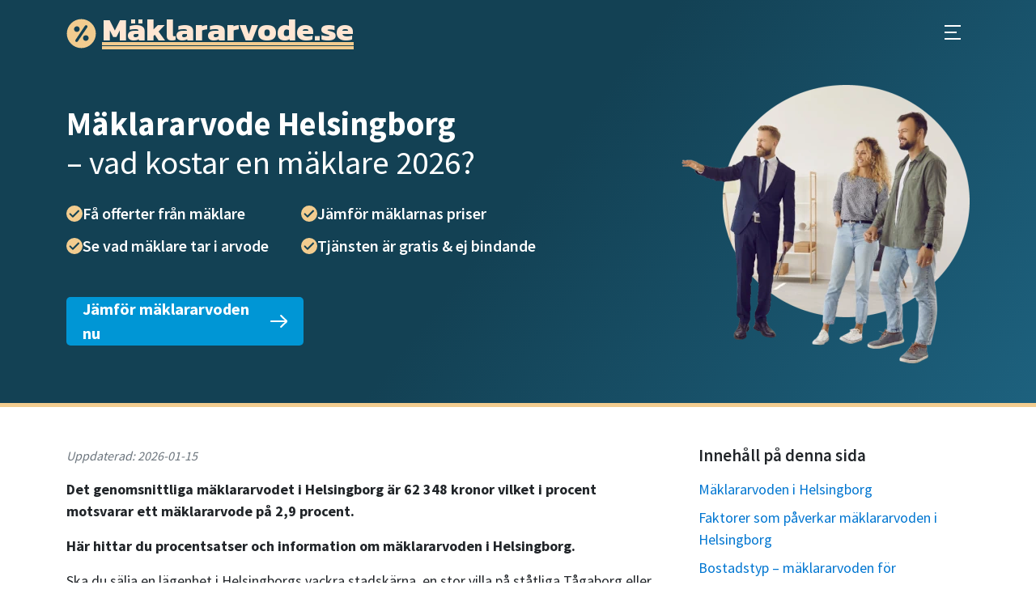

--- FILE ---
content_type: text/html; charset=UTF-8
request_url: https://www.xn--mklararvode-l8a.se/m%C3%A4klararvode/helsingborg
body_size: 11275
content:
<!DOCTYPE html>
<html lang="sv" class="h-100">
<head>
	<meta charset="utf-8">
	<meta name="viewport" content="width=device-width, initial-scale=1">
	
	<title>Mäklararvode Helsingborg – vad kostar en mäklare 2026?</title>
	<meta name="description" content="Det genomsnittliga mäklararvodet i Helsingborg ligger på 62 348 kr och den genomsnittliga procentsatsen ligger på 2,9 % — Läs mer om mäklararvoden här.">	
	<link rel="canonical" href="https://www.xn--mklararvode-l8a.se/mäklararvode/helsingborg" />		
	<meta name="referrer" content="no-referrer-when-downgrade" />
	
		
	<link rel="preconnect" href="https://fonts.googleapis.com">
	<link rel="preconnect" href="https://fonts.gstatic.com" crossorigin>
		
			<link rel="preload" href="https://fonts.googleapis.com/css2?family=Kanit:wght@700&family=Pacifico&family=Source+Sans+Pro:wght@400;600;700&display=swap" as="style" onload="this.onload=null;this.rel='stylesheet';" />
		
	<link rel="stylesheet" href="/css/min/maklararvode_se.css?v=76f9uam0f">
	
	<noscript>
					<link rel="stylesheet" href="https://fonts.googleapis.com/css2?family=Kanit:wght@700&family=Pacifico&family=Source+Sans+Pro:wght@400;600;700&display=swap" type="text/css">
			</noscript>
	
	<link rel="preload" href="/js/min/maklararvode_se.js?v=76f9uam0f" as="script">
	
	<link rel="icon" type="image/png" href="/images/maklararvode_se_img/favicon_conv/favicon-96x96.png" sizes="96x96" />
	<link rel="icon" type="image/svg+xml" href="/images/maklararvode_se_img/favicon_conv/favicon.svg" />
	<link rel="shortcut icon" href="/images/maklararvode_se_img/favicon_conv/favicon.ico" />
	<link rel="apple-touch-icon" sizes="180x180" href="/images/maklararvode_se_img/favicon_conv/apple-touch-icon.png" />
	<meta name="apple-mobile-web-app-title" content="Mäklararvode.se" />
	<link rel="manifest" href="/images/maklararvode_se_img/favicon_conv/site.webmanifest" />
	
	<meta name="twitter:title" content="Mäklararvode Helsingborg – vad kostar en mäklare 2026?" />
	<meta property="og:title" content="Mäklararvode Helsingborg – vad kostar en mäklare 2026?" />

			<meta name="twitter:description" content="Det genomsnittliga mäklararvodet i Helsingborg ligger på 62 348 kr och den genomsnittliga procentsatsen ligger på 2,9 % — Läs mer om mäklararvoden här." />
		<meta property="og:description" content="Det genomsnittliga mäklararvodet i Helsingborg ligger på 62 348 kr och den genomsnittliga procentsatsen ligger på 2,9 % — Läs mer om mäklararvoden här." />
	
	<meta property="og:type" content="article" />
			<meta property="og:image" content="https://www.xn--mklararvode-l8a.se/images/maklararvode_se_img/helsingborg_939.jpg" />
		<meta name="twitter:image" content="https://www.xn--mklararvode-l8a.se/images/maklararvode_se_img/helsingborg_939.jpg" />
		<meta name="preferred_image_url" content="https://www.xn--mklararvode-l8a.se/images/maklararvode_se_img/helsingborg_939.jpg" />
		
			<!-- Google tag (gtag.js) -->
<script async src="https://www.googletagmanager.com/gtag/js?id=G-3CEMK017DK"></script>
<script>
	window.dataLayer = window.dataLayer || [];
	function gtag(){dataLayer.push(arguments);}
	gtag('js', new Date());
	gtag('config', 'G-3CEMK017DK');
</script>


<!-- Hotjar Tracking Code for https://www.mäklararvode.se/ -->
<script>
    (function(h,o,t,j,a,r){
        h.hj=h.hj||function(){(h.hj.q=h.hj.q||[]).push(arguments)};
        h._hjSettings={hjid:3360942,hjsv:6};
        a=o.getElementsByTagName('head')[0];
        r=o.createElement('script');r.async=1;
        r.src=t+h._hjSettings.hjid+j+h._hjSettings.hjsv;
        a.appendChild(r);
    })(window,document,'https://static.hotjar.com/c/hotjar-','.js?sv=');
</script>
			
	<script type="application/ld+json">[{"@context":"https://schema.org","@type":"Article","mainEntityOfPage":{"@type":"WebPage","@id":"https://www.xn--mklararvode-l8a.se/m\u00e4klararvode/helsingborg"},"headline":"M\u00e4klararvode Helsingborg \u2013 vad kostar en m\u00e4klare 2026?","description":"Det genomsnittliga m\u00e4klararvodet i Helsingborg ligger p\u00e5 62 348 kr och den genomsnittliga procentsatsen ligger p\u00e5 2,9 % \u2014 L\u00e4s mer om m\u00e4klararvoden h\u00e4r.","author":{"@type":"Organization","name":"M\u00e4klararvode.se","url":"https://www.xn--mklararvode-l8a.se/om-oss"},"datePublished":"2022-02-23","dateModified":"2026-01-15","publisher":{"@type":"Organization","name":"M\u00e4klararvode.se","logo":{"@type":"ImageObject","url":"https://www.xn--mklararvode-l8a.se/images/maklararvode_se_img/maklararvode_icon_color_2.svg","width":37,"height":37}},"inLanguage":"sv","url":"https://www.xn--mklararvode-l8a.se/m\u00e4klararvode/helsingborg","image":["https://www.xn--mklararvode-l8a.se/images/maklararvode_se_img/helsingborg_378.jpg","https://www.xn--mklararvode-l8a.se/images/maklararvode_se_img/helsingborg_748.jpg","https://www.xn--mklararvode-l8a.se/images/maklararvode_se_img/helsingborg_939.jpg"]},{"@context":"https://schema.org/","@type":"FAQPage","mainEntity":[{"@type":"Question","name":"Hur stort arvode tar m\u00e4klare i Helsingborg?","acceptedAnswer":{"@type":"Answer","text":"<p>Vad som \u00e4r ett rimligt m\u00e4klararvode i Helsingborg beror p\u00e5 flera faktorer \u2013 bland annat om du s\u00e4ljer radhus, l\u00e4genhet, kedjehus eller villa samt vilken arvodestyp m\u00e4klaren erbjuder.</p>"}},{"@type":"Question","name":"Vad kostar en m\u00e4klare i Helsingborg?","acceptedAnswer":{"@type":"Answer","text":"<p>Ett normalt m\u00e4klararvode vid villaf\u00f6rs\u00e4ljning i Helsingborg ligger p\u00e5 cirka <span class='text-nowrap '>2,3 procent</span> av bostadens slutpris, vilket blir en genomsnittlig summa p\u00e5 <span class='text-nowrap '>84 426 kronor</span>. M\u00e4klararvodet f\u00f6r bostadsr\u00e4tt ligger i sin tur p\u00e5 <span class='text-nowrap '>3,3 procent</span> och <span class='text-nowrap '>43 608 kronor</span>. Om du ska s\u00e4lja radhus kan du r\u00e4kna med ett genomsnittligt m\u00e4klararvode p\u00e5 <span class='text-nowrap '>2,5 procent</span> och <span class='text-nowrap '>71 317 kronor</span>.</p>"}},{"@type":"Question","name":"Vad \u00e4r ett normalt eller rimligt arvode i Helsingborg?","acceptedAnswer":{"@type":"Answer","text":"<p>Det genomsnittliga m\u00e4klararvodet i hela Helsingborg inneb\u00e4r en ungef\u00e4rlig, procentuell sats p\u00e5 <span class='text-nowrap '>2,9 procent</span> av bostadens slutpris, vilket inneb\u00e4r en snittsumma p\u00e5 <span class='text-nowrap '>62 348 kronor</span>.</p>"}}]}]</script>	
	<script type="module">
		if (!("anchorName" in document.documentElement.style)) {
			import("https://unpkg.com/@oddbird/css-anchor-positioning");
		}
	</script>
</head>
<body class="d-flex flex-column h-100 color-var color-var--2 conv-var  conv-var--old">
	
			
			<div class="header-bg bottom-border">
						
			<header>
				<nav class="navbar" aria-label="Huvudmeny">
					<div class="container-xl">
						<a class="logo text-nowrap my-1 my-sm-2" href="/">
							<img src="/images/maklararvode_se_img/maklararvode_icon_conv.svg"
								 alt="Procenttecken, logga för Mäklararvode.se"
								 class="logo__img me-1"
								 width="52"
								 height="52">
							<span class="logo__text">Mäklararvode.se</span>
						</a>
						
													<button class="btn btn-default border-3 px-2"
									type="button"
									data-bs-toggle="offcanvas"
									data-bs-target="#offcanvasMenu"
									aria-controls="offcanvasMenu"
									aria-label="Öppna huvudmeny">
								<span class="menu-btn-line"></span>
								<span class="menu-btn-line menu-btn-line--middle"></span>
								<span class="menu-btn-line"></span>
							</button>
							
							<div class="offcanvas offcanvas-start offcanvas-end-lg flex-grow-0"
								 tabindex="-1"
								 id="offcanvasMenu"
								 data-bs-scroll="false">
								<div class="offcanvas-header">
									<a class="logo text-nowrap" href="/">
										<img src="/images/maklararvode_se_img/maklararvode_icon_conv.svg"
											 alt="Mäklararvode.se"
											 class="logo__menu-img me-1"
											 width="52"
											 height="52">
										<span class="logo__menu-text">Mäklararvode.se</span>
									</a>
									<button class="text-reset p-0 align-self-start button-unstyled"
									   data-bs-dismiss="offcanvas"
									   aria-label="Stäng huvudmeny"
									>
										<span class="close-cross-wrapper">
											<span class="close-cross"></span>
										</span>
									</button>
								</div>
								
								<div class="offcanvas-body">
									<ul class="navbar-nav">
										<li class="nav-item">
											<a class="nav-link menu-link text-nowrap" href="/">Mäklararvode</a>
										</li>
										<li class="nav-item dropdown">
											<a class="nav-link dropdown-toggle text-nowrap" href="#" id="arvodeDropdown" role="button"
											   data-bs-toggle="dropdown" aria-expanded="false"
											   aria-label="Toggla subnavigering för Mäklararvoden i Sverige">
												Aktuella snittarvoden i Sverige
											</a>
											<ul class="dropdown-menu scrollable-menu" aria-labelledby="arvodeDropdown">
																									<li><a class="dropdown-item menu-link" href="/mäklararvode/dalarna">Mäklararvode Dalarna</a></li>
																									<li><a class="dropdown-item menu-link" href="/mäklararvode/eskilstuna">Mäklararvode Eskilstuna</a></li>
																									<li><a class="dropdown-item menu-link" href="/mäklararvode/gotland">Mäklararvode Gotland</a></li>
																									<li><a class="dropdown-item menu-link" href="/mäklararvode/gävle">Mäklararvode Gävle</a></li>
																									<li><a class="dropdown-item menu-link" href="/mäklararvode/göteborg">Mäklararvode Göteborg</a></li>
																									<li><a class="dropdown-item menu-link" href="/mäklararvode/halmstad">Mäklararvode Halmstad</a></li>
																									<li><a class="dropdown-item menu-link" href="/mäklararvode/helsingborg">Mäklararvode Helsingborg</a></li>
																									<li><a class="dropdown-item menu-link" href="/mäklararvode/jönköping">Mäklararvode Jönköping</a></li>
																									<li><a class="dropdown-item menu-link" href="/mäklararvode/kalmar">Mäklararvode Kalmar</a></li>
																									<li><a class="dropdown-item menu-link" href="/mäklararvode/karlstad">Mäklararvode Karlstad</a></li>
																									<li><a class="dropdown-item menu-link" href="/mäklararvode/linköping">Mäklararvode Linköping</a></li>
																									<li><a class="dropdown-item menu-link" href="/mäklararvode/luleå">Mäklararvode Luleå</a></li>
																									<li><a class="dropdown-item menu-link" href="/mäklararvode/malmö">Mäklararvode Malmö</a></li>
																									<li><a class="dropdown-item menu-link" href="/mäklararvode/norrköping">Mäklararvode Norrköping</a></li>
																									<li><a class="dropdown-item menu-link" href="/mäklararvode/stockholm">Mäklararvode Stockholm</a></li>
																									<li><a class="dropdown-item menu-link" href="/mäklararvode/sundsvall">Mäklararvode Sundsvall</a></li>
																									<li><a class="dropdown-item menu-link" href="/mäklararvode/umeå">Mäklararvode Umeå</a></li>
																									<li><a class="dropdown-item menu-link" href="/mäklararvode/uppsala">Mäklararvode Uppsala</a></li>
																									<li><a class="dropdown-item menu-link" href="/mäklararvode/västerås">Mäklararvode Västerås</a></li>
																									<li><a class="dropdown-item menu-link" href="/mäklararvode/örebro">Mäklararvode Örebro</a></li>
																									<li><a class="dropdown-item menu-link" href="/mäklararvode/östersund">Mäklararvode Östersund</a></li>
																							</ul>
										</li>
										<li class="nav-item dropdown">
											<a class="nav-link dropdown-toggle text-nowrap" href="#" id="typeSalesArticleDropdown" role="button"
											   data-bs-toggle="dropdown" aria-expanded="false"
											   aria-label="Toggla subnavigering för artiklar om försäljning av olika bostadstyper">
												Fritidshus och tomter
											</a>
											<ul class="dropdown-menu scrollable-menu" aria-labelledby="typeSalesArticleDropdown">
																									<li><a class="dropdown-item menu-link" href="/artiklar/mäklararvode-fritidshus">Mäklararvode för fritidshus</a></li>
																									<li><a class="dropdown-item menu-link" href="/artiklar/mäklararvode-tomt">Mäklararvode för tomter</a></li>
																							</ul>
										</li>
										<li class="nav-item dropdown">
											<a class="nav-link dropdown-toggle text-nowrap" href="#" id="brokerFeeArticleDropdown" role="button"
											   data-bs-toggle="dropdown" aria-expanded="false"
											   aria-label="Toggla subnavigering för artiklar om mäklararvode & provision">
												Arvodesmodeller
											</a>
											<ul class="dropdown-menu scrollable-menu" aria-labelledby="brokerFeeArticleDropdown">
																									<li><a class="dropdown-item menu-link" href="/artiklar/mäklare-med-fast-arvode">Mäklare med fast arvode</a></li>
																									<li><a class="dropdown-item menu-link" href="/artiklar/vanliga-arvodesmodeller-för-bostadsförsäljningar">Vanliga arvodesmodeller</a></li>
																							</ul>
										</li>
										<li class="nav-item dropdown">
											<a class="nav-link dropdown-toggle text-nowrap" href="#" id="brokersDropdown" role="button"
											   data-bs-toggle="dropdown" aria-expanded="false"
											   aria-label="Toggla subnavigering för mäklarfirmor">
												Arvoden hos olika mäklarkedjor
											</a>
											<ul class="dropdown-menu scrollable-menu" aria-labelledby="brokersDropdown">
																									<li><a class="dropdown-item menu-link" href="/mäklarfirmor/bjurfors">Bjurfors</a></li>
																									<li><a class="dropdown-item menu-link" href="/mäklarfirmor/erik-olsson-fastighetsförmedling">Erik Olsson Fastighetsförmedling</a></li>
																									<li><a class="dropdown-item menu-link" href="/mäklarfirmor/fastighetsbyrån">Fastighetsbyrån</a></li>
																									<li><a class="dropdown-item menu-link" href="/mäklarfirmor/husmanhagberg">HusmanHagberg</a></li>
																									<li><a class="dropdown-item menu-link" href="/mäklarfirmor/länsförsäkringar-fastighetsförmedling">Länsförsäkringar Fastighetsförmedling</a></li>
																									<li><a class="dropdown-item menu-link" href="/mäklarfirmor/mäklarhuset">Mäklarhuset</a></li>
																									<li><a class="dropdown-item menu-link" href="/mäklarfirmor/notar">Notar</a></li>
																									<li><a class="dropdown-item menu-link" href="/mäklarfirmor/skandiamäklarna">SkandiaMäklarna</a></li>
																									<li><a class="dropdown-item menu-link" href="/mäklarfirmor/svensk-fastighetsförmedling">Svensk Fastighetsförmedling</a></li>
																							</ul>
										</li>
										<li class="nav-item dropdown">
											<a class="nav-link dropdown-toggle text-nowrap" href="#" id="paymentArticleDropdown" role="button"
											   data-bs-toggle="dropdown" aria-expanded="false"
											   aria-label="Toggla subnavigering för artiklar om betalning & deklaration">
												Tips & råd
											</a>
											<ul class="dropdown-menu scrollable-menu" aria-labelledby="paymentArticleDropdown">
																									<li><a class="dropdown-item menu-link" href="/artiklar/skrivuppdrag-anlita-mäklare-för-kontraktsskrivning">Anlita mäklare för kontraktsskrivning</a></li>
																									<li><a class="dropdown-item menu-link" href="/artiklar/är-mäklararvodet-avdragsgillt">Göra avdrag för mäklararvode</a></li>
																									<li><a class="dropdown-item menu-link" href="/artiklar/hur-bokför-man-mäklararvodet-vid-försäljning-av-fastighet-i-företag">Hur bokför företag mäklararvodet?</a></li>
																									<li><a class="dropdown-item menu-link" href="/artiklar/vad-tjänar-en-mäklare-i-provision">Löner för mäklare</a></li>
																									<li><a class="dropdown-item menu-link" href="/artiklar/när-och-hur-länge-har-mäklaren-rätt-till-provision">När & hur länge har mäklaren rätt till provision?</a></li>
																									<li><a class="dropdown-item menu-link" href="/artiklar/när-betalar-man-mäklararvodet">När och hur betalar man mäklararvodet?</a></li>
																									<li><a class="dropdown-item menu-link" href="/artiklar/så-deklarerar-du-mäklararvodet">Så deklarerar du mäklararvodet</a></li>
																									<li><a class="dropdown-item menu-link" href="/artiklar/tips-för-att-förhandla-mäklararvodet">Tips för att förhandla mäklararvodet</a></li>
																									<li><a class="dropdown-item menu-link" href="/artiklar/vad-ingår-i-mäklararvodet">Vad ingår i mäklararvodet?</a></li>
																									<li><a class="dropdown-item menu-link" href="/artiklar/vad-kostar-mäklaren-om-man-inte-säljer">Vad kostar mäklaren om man inte säljer?</a></li>
																									<li><a class="dropdown-item menu-link" href="/artiklar/vem-betalar-mäklaren">Vem betalar mäklaren?</a></li>
																									<li><a class="dropdown-item menu-link" href="/artiklar/vem-har-rätt-till-mäklararvodet-om-man-byter-mäklare">Vem får arvodet om man byter mäklare?</a></li>
																							</ul>
										</li>
										<li class="nav-item">
											<a class="nav-link menu-link text-nowrap" href="/räkna-ut-mäklararvode">Räkna ut mäklararvode</a>
										</li>
																													</ul>
								</div>
							</div>
											</div>
				</nav>
			</header>
			
				<div class="container-xl" id="header">
	<div class="heading-top conv-top pt-4 pb-4 mb-2 mb-md-0 pb-md-5 position-relative">
		<div class="row">
			<div class="col-lg-8">
				<h1 class="heading-top__heading mb-0 mt-md-4">Mäklararvode Helsingborg <span class="d-block fw-medium">– vad kostar en mäklare 2026?</span></h1>
				
				<div class="usp-grid mt-4">
											<div class="usp-grid__item usp-grid__item--wide-order"
							 style="--usp-item-wide-order: 0">
							<img src="/images/maklararvode_se_img/tick-dark.svg"
								 alt="Bock"
								 class="usp-grid__icon"
								 width="24"
								 height="24"
								 aria-hidden="true">
							<span class="usp-grid__text">Få offerter från mäklare</span>
						</div>
											<div class="usp-grid__item usp-grid__item--wide-order"
							 style="--usp-item-wide-order: 2">
							<img src="/images/maklararvode_se_img/tick-dark.svg"
								 alt="Bock"
								 class="usp-grid__icon"
								 width="24"
								 height="24"
								 aria-hidden="true">
							<span class="usp-grid__text">Se vad mäklare tar i arvode</span>
						</div>
											<div class="usp-grid__item usp-grid__item--wide-order"
							 style="--usp-item-wide-order: 1">
							<img src="/images/maklararvode_se_img/tick-dark.svg"
								 alt="Bock"
								 class="usp-grid__icon"
								 width="24"
								 height="24"
								 aria-hidden="true">
							<span class="usp-grid__text">Jämför mäklarnas priser</span>
						</div>
											<div class="usp-grid__item usp-grid__item--wide-order"
							 style="--usp-item-wide-order: 3">
							<img src="/images/maklararvode_se_img/tick-dark.svg"
								 alt="Bock"
								 class="usp-grid__icon"
								 width="24"
								 height="24"
								 aria-hidden="true">
							<span class="usp-grid__text">Tjänsten är gratis & ej bindande</span>
						</div>
									</div>
				
				<a href="/jämför-mäklararvoden" class="button button--with-icon mt-4 mt-md-5 text-bold">
					<span>Jämför mäklararvoden nu</span>
					<img src="/images/maklararvode_se_img/arrow-right-white.svg"
						 alt="Pil höger"
						 class="arrow-icon"
						 aria-hidden="true">
				</a>
			</div>
			
			<div class="col-lg-4 img-col d-none d-lg-block">
				<picture>
					<source srcset="/images/maklararvode_se_img/maklare-par-w356.webp" type="image/webp">
					<img src="/images/maklararvode_se_img/maklare-par-w356.png" class="img-col__img"
						 alt="Mäklare visar lägenhet för ett bostadsköpande par"
						 width="356"
						 height="345"
						 loading="lazy">
				</picture>
			</div>
		</div>
	</div>
</div>		</div>
		
		
	<main class="flex-shrink-0 mb-5 pb-5">
			<div class="container-xl mt-4 mt-lg-5 position-relative">
		<div class="row align-items-md-start">
			<div class="col-lg-8">
				

	<p class="updated-text text-muted fst-italic">Uppdaterad: 2026-01-15</p>

<p class="fw-bold">Det genomsnittliga mäklararvodet i Helsingborg är <span class='text-nowrap '>62 348 kronor</span>
	vilket i procent motsvarar ett mäklararvode på <span class='text-nowrap '>2,9 procent</span>.
</p>
<p class="fw-bold">Här hittar du procentsatser och information om mäklararvoden i Helsingborg.</p>

	<div class="d-lg-none p-3 mt-3 mb-3 page-table-of-contents">
		<p class="d-block fw-semibold mb-2 page-table-of-contents__heading">Innehåll på denna sida</p>
		
		<ul class="list-unstyled mb-0 page-table-of-contents__list">
												<li class="mb-2">
						<a href="#mäklararvoden-i-helsingborg">Mäklararvoden i Helsingborg</a>
					</li>
																<li class="mb-2">
						<a href="#faktorer-som-påverkar-mäklararvoden-i-helsingborg">Faktorer som påverkar mäklararvoden i Helsingborg</a>
					</li>
																<li class="mb-2">
						<a href="#bostadstyp-mäklararvoden-för-bostadsrätt-villa-lägenhet-eller-tomt">Bostadstyp – mäklararvoden för bostadsrätt, villa, lägenhet eller tomt</a>
					</li>
																<li class="mb-2">
						<a href="#arvodestyp-fast-mäklararvode-mäklararvode-i-procent-och-andra-modeller">Arvodestyp – fast mäklararvode, mäklararvode i procent och andra modeller</a>
					</li>
																<li class="mb-2">
						<a href="#så-kan-du-hitta-det-billigaste-mäklararvodet">Så kan du hitta det billigaste mäklararvodet</a>
					</li>
																<li class="mb-2">
						<a href="#det-ingår-i-mäklararvodet">Det ingår i mäklararvodet</a>
					</li>
																<li class="mb-2">
						<a href="#måste-man-betala-mäklararvodet-om-man-inte-säljer">Måste man betala mäklararvodet om man inte säljer?</a>
					</li>
																<li class="mb-2">
						<a href="#inbetalning-av-kostnad-för-mäklararvodet">Inbetalning av kostnad för mäklararvodet</a>
					</li>
																<li class="mb-2">
						<a href="#kom-ihåg-att-mäklararvodet-är-avdragsgillt">Kom ihåg att mäklararvodet är avdragsgillt</a>
					</li>
																<li>
						<a href="#vanliga-frågor">Vanliga frågor</a>
					</li>
									</ul>
	</div>

<p>Ska du sälja en lägenhet i Helsingborgs vackra stadskärna, en stor villa på ståtliga Tågaborg eller kanske ett
	radhus med utsikt hela vägen till Helsingör? Då är det hög tid att börja kolla upp vad som är en rimlig kostnad för
	mäklararvode. Du kanske undrar saker som: hur många procent tar en mäklare? Vilket mäklararvode är standard
	egentligen? Låt oss hjälpa dig att få bättre koll på läget kring vad som är ett normalt mäklararvode i
	Helsingborg.</p>

<picture>
	<source type="image/webp" srcset="/images/maklararvode_se_img/helsingborg_378.webp" media="(max-width: 430px)">
	<source type="image/jpg"  srcset="/images/maklararvode_se_img/helsingborg_378.jpg"  media="(max-width: 430px)">
	<source type="image/webp" srcset="/images/maklararvode_se_img/helsingborg_748.webp" media="(max-width: 799px)">
	<source type="image/jpg"  srcset="/images/maklararvode_se_img/helsingborg_748.jpg"  media="(max-width: 799px)">
	<source type="image/webp" srcset="/images/maklararvode_se_img/helsingborg_939.webp" media="(max-width: 991px)">
	<source type="image/jpg"  srcset="/images/maklararvode_se_img/helsingborg_939.jpg"  media="(max-width: 991px)">
	<source type="image/webp" srcset="/images/maklararvode_se_img/helsingborg_748.webp">
	<img src="/images/maklararvode_se_img/helsingborg_748.jpg"
		 alt="Mäklararvode Helsingborg"
		 class="img-fluid w-auto mb-3"
		 width="748"
		 height="506"
		 loading="lazy">
</picture>

	<h2 class='mt-4 h3' id='snittarvoden-i-helsingborg'>Snittarvoden i Helsingborg</h2>

<div class="d-none d-md-block">
	<table class="table table-striped table-hover"
					aria-label="Tabell 1: Genomsnittliga mäklararvoden för olika bostadstyper i Helsingborg 2026"
		>
					<caption class="text-muted text-center small fst-italic mt-2">Tabell 1: Genomsnittliga mäklararvoden för olika bostadstyper i Helsingborg 2026</caption>
				<thead>
			<tr>
				<th>Bostadstyp</th>
				<th class="text-end">Snittarvode i kronor</th>
				<th class="text-end">Snittarvode i procent</th>
				<th class="text-end">Mäklararvode median</th>
			</tr>
		</thead>
		<tbody>
							<tr>
					<td>Bostadsrätt</td>
					<td class="text-nowrap text-end">43 608 kr</td>
					<td class="text-nowrap text-end">3,3 %</td>
					<td class="text-nowrap text-end">40 000 kr</td>
				</tr>
										<tr>
					<td>Villa</td>
					<td class="text-nowrap text-end">84 426 kr</td>
					<td class="text-nowrap text-end">2,3 %</td>
					<td class="text-nowrap text-end">77 000 kr</td>
				</tr>
										<tr>
					<td>Radhus / parhus</td>
					<td class="text-nowrap text-end">71 317 kr</td>
					<td class="text-nowrap text-end">2,5 %</td>
					<td class="text-nowrap text-end">64 500 kr</td>
				</tr>
											</tbody>
	</table>
</div>


		<table class="table table-striped table-hover d-md-none" aria-label="Tabell 1.1: Genomsnittliga mäklararvoden för bostadsrätter i Helsingborg 2026">
					<caption class="text-muted text-center small fst-italic mt-2">Tabell 1.1: Genomsnittliga mäklararvoden för bostadsrätter i Helsingborg 2026</caption>
				<thead>
			<tr>
				<th colspan="2">Bostadsrätt</th>
			</tr>
		</thead>
		<tbody>
			<tr>
				<th>Mäklararvode genomsnitt</th>
				<td class="text-end">
											43 608 kr
									</td>
			</tr>
			<tr>
				<th>Mäklararvode procent</th>
				<td class="text-end">
											3,3 %
									</td>
			</tr>
			<tr>
				<th>Mäklararvode median</th>
				<td class="text-end">
											40 000 kr
									</td>
			</tr>
		</tbody>
	</table>
		<table class="table table-striped table-hover d-md-none" aria-label="Tabell 1.2: Genomsnittliga mäklararvoden för villor i Helsingborg 2026">
					<caption class="text-muted text-center small fst-italic mt-2">Tabell 1.2: Genomsnittliga mäklararvoden för villor i Helsingborg 2026</caption>
				<thead>
			<tr>
				<th colspan="2">Villa</th>
			</tr>
		</thead>
		<tbody>
			<tr>
				<th>Mäklararvode genomsnitt</th>
				<td class="text-end">
											84 426 kr
									</td>
			</tr>
			<tr>
				<th>Mäklararvode procent</th>
				<td class="text-end">
											2,3 %
									</td>
			</tr>
			<tr>
				<th>Mäklararvode median</th>
				<td class="text-end">
											77 000 kr
									</td>
			</tr>
		</tbody>
	</table>
		<table class="table table-striped table-hover d-md-none" aria-label="Tabell 1.3: Genomsnittliga mäklararvoden för radhus i Helsingborg 2026">
					<caption class="text-muted text-center small fst-italic mt-2">Tabell 1.3: Genomsnittliga mäklararvoden för radhus i Helsingborg 2026</caption>
				<thead>
			<tr>
				<th colspan="2">Radhus</th>
			</tr>
		</thead>
		<tbody>
			<tr>
				<th>Mäklararvode genomsnitt</th>
				<td class="text-end">
											71 317 kr
									</td>
			</tr>
			<tr>
				<th>Mäklararvode procent</th>
				<td class="text-end">
											2,5 %
									</td>
			</tr>
			<tr>
				<th>Mäklararvode median</th>
				<td class="text-end">
											64 500 kr
									</td>
			</tr>
		</tbody>
	</table>

	<div class="convert-box p-4 box-bg mt-4">
		<div class="row ">
			<div class="col-md-6 mb-4 pb-2 pb-md-0 mb-md-0">
				
				<span class="convert-box__heading d-block mb-3">
					Vi hjälper dig jämföra mäklararvoden
				</span>
				<span class="convert-box__sub-heading d-block mb-4">
					Se vad mäklare tar för att sälja din bostad
				</span>
				
				<a href="/jämför-mäklararvoden" class="button button--with-icon">
					<span>Jämför mäklararvoden</span>
					<img src="/images/maklararvode_se_img/arrow-right-white.svg" alt="Pil höger" class="arrow-icon" aria-hidden="true">
				</a>
			</div>
			<div class="col-md-6">
				<div class="row h-100">
					<div class="col  d-flex align-items-center">
						<ol class="step-list ps-0 mb-0">
							<li class="step-list__item mb-3"><span class="step-list__text">Beskriv bostaden du vill sälja</span></li>
							<li class="step-list__item mb-3"><span class="step-list__text">Vi matchar dig med mäklare som jobbar med din typ av bostad</span></li>
							<li class="step-list__item"><span class="step-list__text">Få förslag på arvoden för din försäljning</span></li>
						</ol>
					</div>
				</div>
			</div>
		</div>
	</div>

<h2 class='mt-4' id='mäklararvoden-i-helsingborg'>Mäklararvoden i Helsingborg</h2>
<p><a href="/">Hur många procent</a>
	och <a href="/artiklar/vad-tjänar-en-mäklare-i-provision">hur mycket provision</a> en mäklare tar varierar mellan olika städer och
	mäklarfirmor. För att hitta ett rimligt mäklararvode i Helsingborg är det alltså viktigt att först ha koll på de
	genomsnittliga siffrorna. I Sverige ligger mäklararvodet i snitt på
	<span class='text-nowrap '>3,4 procent</span> för villor,
	<span class='text-nowrap '>3 procent</span> för bostadsrätter och
	<span class='text-nowrap '>2,3 procent</span> för radhus.
	Men hur stort är mäklararvodet i Helsingborg? Här ligger det genomsnittliga mäklararvodet för hus
	faktiskt lägre än i genomsnittliga Sverige, medan mäklararvodet för lägenheter är procentuellt högre. Det totala,
	genomsnittliga mäklararvodet i Helsingborg ligger i sin tur på <span class='text-nowrap '>62 348 kronor</span>
	och <span class='text-nowrap '>2,9 procent</span>.</p>

<h2 class='mt-4' id='faktorer-som-påverkar-mäklararvoden-i-helsingborg'>Faktorer som påverkar mäklararvoden i Helsingborg</h2>
<p><a href="/artiklar/vad-tjänar-en-mäklare-i-provision">Vad tjänar en mäklare i provision?</a> Vad kostar mäklararvodet egentligen? Att ställa dessa frågor är
	ungefär som att undra hur mycket en bil kostar, eller hur långt ett snöre är. Om du jämför statistiken i Helsingborg
	med statistiken i <a href="/mäklararvode/göteborg">Göteborg</a> och
	<a href="/mäklararvode/stockholm">Stockholm</a> kan du se att snittprovisionen är högre i
	Helsingborg, men att de andra städernas genomsnittliga mäklararvode ändå är högre i rena pengar.
	I <a href="/mäklararvode/uppsala">Uppsala</a> är den totala,
	genomsnittliga summan hyfsat jämn med Helsingborgs fast att snittprovisionen i procent är lägre.
	Helsingborg och <a href="/mäklararvode/malmö">Malmö</a> har i sin tur väldigt lika siffror när det kommer till mäklararvoden,
	både vad gäller procentsats och genomsnittlig summa. Mäklararvodena varierar alltså från stad till stad beroende på
	prisnivån för stadens bostäder.</p>

<p>För att räkna ut vad som är ett rimligt arvode för en mäklare i Helsingborg behöver du också veta att det finns
	andra faktorer som spelar in på priset. Mäklararvodet i Helsingborg för en bostadsrätt kan till exempel bli högre om
	mäklaren har särskild kompetens som förbättrar försäljningens chanser, medan mäklararvodet vid husförsäljning alltid
	är högre än när du ska sälja en lägenhet. Det finns dock två faktorer som spelar en extra viktig roll när det kommer
	till frågan om hur mycket mäklararvode du ska betala.</p>


<h2 class='mt-4' id='bostadstyp-mäklararvoden-för-bostadsrätt-villa-lägenhet-eller-tomt'>Bostadstyp – mäklararvoden för bostadsrätt, villa, lägenhet eller tomt</h2>
<p>Mäklararvodet för en villa i Helsingborg är ungefär dubbelt så högt som mäklararvodet för en lägenhet i Helsingborg.
	Mäklararvodet för fritidshus, villor och gårdar är högre eftersom dessa typer av försäljningar innefattar ett större
	ansvar för mäklaren, och givetvis betydligt fler arbetsuppgifter. Mäklarens arvode vid försäljning av radhus, parhus
	och kedjehus hamnar i sin tur oftast någonstans mittemellan.</p>

	<div class="tip-box tip-box--cta text-start my-4" id="cta_box_1">
		<h2 class="tip-box--cta__heading mb-3">
												Jämför mäklararvoden i Helsingborg
									</h2>
									<p>Mäklararvoden kan skilja sig mycket mellan olika mäklare. Prova vår kostnadsfria jämförelsetjänst i samarbete
					med MäklarOfferter – du får gratis offerter och kan enkelt jämföra vad mäklare kostar i Helsingborg.</p>
				<p>Ta reda på vad som är ett rimligt
					<a href="https://www.maklarofferter.se/m%C3%A4klararvode-helsingborg">mäklararvode i Helsingborg</a>.
					Tjänsten är helt gratis och inte bindande!</p>
							
		<a href="/jämför-mäklararvoden" class="button button--with-icon">
			<span>
															Jämför mäklararvoden gratis
												</span>
			<img src="/images/maklararvode_se_img/arrow-right-white.svg" alt="Pil höger" class="arrow-icon" aria-hidden="true">
		</a>
	</div>

			<h2 class="h3 mt-4">
			Mäklararvoden för bostadsrätter i Helsingborg
		</h2>
		
	<div class="table-responsive">
		<table class="table table-striped table-hover"
							aria-label="Mäklararvoden för bostadsrätter i Helsingborg"
			>
							<caption class="text-muted text-center small fst-italic mt-2">Tabell 2: Mäklararvoden för bostadsrätter i Helsingborg 2026</caption>
						<thead>
				<tr>
					<th>
						<span class="d-none d-sm-inline">
															Försäljningspris
													</span>
						<span class="d-sm-none">Försäljnings-pris</span>
					</th>
					<th class="text-end">
						Snittarvode i procent
					</th>
					<th class="text-end">
						Normalt mäklararvode
					</th>
				</tr>
			</thead>
			<tbody>
									<tr>
						<td>
							Upp till 1 miljon kr
													</td>
						<td class="text-end">
															3,6 %
													</td>
						<td class="text-end">
															Upp till 36 000 kr
													</td>
					</tr>
									<tr>
						<td>
							1 - 2 miljoner kr
													</td>
						<td class="text-end">
															2,7 %
													</td>
						<td class="text-end">
															36 000 kr - 45 000 kr
													</td>
					</tr>
									<tr>
						<td>
							2 - 3 miljoner kr
													</td>
						<td class="text-end">
															1,9 %
													</td>
						<td class="text-end">
															45 000 kr - 51 000 kr
													</td>
					</tr>
									<tr>
						<td>
							3 - 4 miljoner kr
													</td>
						<td class="text-end">
															1,5 %
													</td>
						<td class="text-end">
															51 000 kr - 56 000 kr
													</td>
					</tr>
									<tr>
						<td>
							4 miljoner kr och över
													</td>
						<td class="text-end">
															1,4 %
													</td>
						<td class="text-end">
															Från 56 000 kr
													</td>
					</tr>
							</tbody>
		</table>
	</div>

			<h2 class="h3 mt-4">
			Mäklararvoden för hus och villor i Helsingborg
		</h2>
		
	<div class="table-responsive">
		<table class="table table-striped table-hover"
							aria-label="Mäklararvoden för hus och villor i Helsingborg"
			>
							<caption class="text-muted text-center small fst-italic mt-2">Tabell 3: Mäklararvoden för hus och villor i Helsingborg 2026</caption>
						<thead>
				<tr>
					<th>
						<span class="d-none d-sm-inline">
															Försäljningspris
													</span>
						<span class="d-sm-none">Försäljnings-pris</span>
					</th>
					<th class="text-end">
						Snittarvode i procent
					</th>
					<th class="text-end">
						Normalt mäklararvode
					</th>
				</tr>
			</thead>
			<tbody>
									<tr>
						<td>
							Upp till 2,5 miljoner kr
													</td>
						<td class="text-end">
															2,5 %
													</td>
						<td class="text-end">
															Upp till 63 000 kr
													</td>
					</tr>
									<tr>
						<td>
							2,5 - 5 miljoner kr
													</td>
						<td class="text-end">
															2,1 %
													</td>
						<td class="text-end">
															63 000 kr - 95 000 kr
													</td>
					</tr>
									<tr>
						<td>
							5 - 7,5 miljoner kr
													</td>
						<td class="text-end">
															1,7 %
													</td>
						<td class="text-end">
															95 000 kr - 120 000 kr
													</td>
					</tr>
									<tr>
						<td>
							7,5 - 10 miljoner kr
													</td>
						<td class="text-end">
															1,5 %
													</td>
						<td class="text-end">
															120 000 kr - 142 000 kr
													</td>
					</tr>
									<tr>
						<td>
							10 miljoner kr och över
													</td>
						<td class="text-end">
															1,4 %
													</td>
						<td class="text-end">
															Från 142 000 kr
													</td>
					</tr>
							</tbody>
		</table>
	</div>

			<h2 class="h3 mt-4">
			Mäklararvoden för radhus och parhus i Helsingborg
		</h2>
		
	<div class="table-responsive">
		<table class="table table-striped table-hover"
							aria-label="Mäklararvoden för radhus och parhus i Helsingborg"
			>
							<caption class="text-muted text-center small fst-italic mt-2">Tabell 4: Mäklararvoden för radhus och parhus i Helsingborg 2026</caption>
						<thead>
				<tr>
					<th>
						<span class="d-none d-sm-inline">
															Försäljningspris
													</span>
						<span class="d-sm-none">Försäljnings-pris</span>
					</th>
					<th class="text-end">
						Snittarvode i procent
					</th>
					<th class="text-end">
						Normalt mäklararvode
					</th>
				</tr>
			</thead>
			<tbody>
									<tr>
						<td>
							Upp till 2 miljoner kr
													</td>
						<td class="text-end">
															2,6 %
													</td>
						<td class="text-end">
															Upp till 53 000 kr
													</td>
					</tr>
									<tr>
						<td>
							2 - 3,5 miljoner kr
													</td>
						<td class="text-end">
															2,3 %
													</td>
						<td class="text-end">
															53 000 kr - 75 000 kr
													</td>
					</tr>
									<tr>
						<td>
							3,5 - 5 miljoner kr
													</td>
						<td class="text-end">
															2 %
													</td>
						<td class="text-end">
															75 000 kr - 94 000 kr
													</td>
					</tr>
									<tr>
						<td>
							5 - 6,5 miljoner kr
													</td>
						<td class="text-end">
															1,8 %
													</td>
						<td class="text-end">
															94 000 kr - 111 000 kr
													</td>
					</tr>
									<tr>
						<td>
							6,5 miljoner kr och över
													</td>
						<td class="text-end">
															1,7 %
													</td>
						<td class="text-end">
															Från 111 000 kr
													</td>
					</tr>
							</tbody>
		</table>
	</div>

<h2 class='mt-4' id='arvodestyp-fast-mäklararvode-mäklararvode-i-procent-och-andra-modeller'>Arvodestyp – fast mäklararvode, mäklararvode i procent och andra modeller</h2>
<p>Alla mäklarfirmor erbjuder olika arvodestyper, vilket betyder att summan räknas ut eller bestäms på olika sätt. Den
	vanligaste arvodestypen i Helsingborg är till exempel fast arvode. Ett mäklararvode med fast pris är precis som det
	låter, att mäklaren och säljaren kommer överens om en lämplig summa redan från början. Mäklare kan även använda en
	procentsats på hela köpeskillingen eller en kombinerad arvodestyp med både procentsats på köpeskillingen samt en
	lägsta garantiersättning. Mäklararvode-trappan innebär i sin tur att mäklaren får olika procentsatser inom vissa
	intervall av köpeskillingen.</p>

<h2 class='mt-4' id='så-kan-du-hitta-det-billigaste-mäklararvodet'>Så kan du hitta det billigaste mäklararvodet</h2>
<p>Det är faktiskt tillåtet att pruta på mäklararvoden! Om du känner att erbjudandet är lite väl högt i pris finns det
	några saker du kan göra för att sänka summan:</p>

<ul>
	<li><strong>jämför flera mäklararvoden</strong> – genom att jämföra offerter från flera mäklarfirmor är det enkelt att se om erbjudandet
		du fått faktiskt är rimligt
	</li>
	<li><strong>ge ett lågt bud till en början</strong> – det här ger dig en bra utgångspunkt för att förhandla och komma överens med
		mäklaren om en summa som känns bra
	</li>
	<li><strong>ta på dig ett visst ansvar själv</strong> – om du själv tar hand om vissa uppgifter vid försäljningen är det inte mer än
		rimligt att mäklararvodet ska sänkas
	</li>
	<li><strong>läs på ordentligt</strong> – skaffa kött på benen när det kommer till både ditt bostadsområde och din bostadstyp, det ger
		dig chansen att argumentera om mäklaren skulle erbjuda en allt för hög kostnad för mäklararvodet.
	</li>
</ul>

	<div class="tip-box tip-box--cta text-start my-4" id="cta_box_2">
		<h2 class="tip-box--cta__heading mb-3">
												Vad tar mäklarna i arvode i Helsingborg?
									</h2>
									<p>Ska du sälja bostad? Få offerter från mäklare i Helsingborg och se vad de tar i arvode – snabbt, enkelt och gratis.</p>
							
		<a href="/jämför-mäklararvoden" class="button button--with-icon">
			<span>
									Jämför mäklararvoden här
							</span>
			<img src="/images/maklararvode_se_img/arrow-right-white.svg" alt="Pil höger" class="arrow-icon" aria-hidden="true">
		</a>
	</div>

<h2 class='mt-4' id='det-ingår-i-mäklararvodet'>Det ingår i mäklararvodet</h2>
<p><a href="/artiklar/vad-ingår-i-mäklararvodet">Vad som ingår i mäklararvodet</a> varierar förstås mellan olika mäklare,
	men oftast brukar mäklaren erbjuda följande tjänster:</p>

<ul>
	<li><strong>värdering</strong> – mäklaren genomför en marknadsvärdering av din bostad</li>
	<li><strong>tips och råd kring styling</strong> – mäklaren ger lämpliga förslag på ändringar inför fotografering</li>
	<li><strong>fotografering</strong> – mäklaren anlitar en fotograf</li>
	<li><strong>faktainsamling</strong> – mäklaren samlar in fakta om såväl bostaden som det närliggande området</li>
	<li><strong>marknadsföring</strong> – oftast ingår viss marknadsföring av objektet</li>
	<li><strong>visningar</strong> – mäklaren bjuder in till och håller i visningar med spekulanter</li>
	<li><strong>budgivning</strong> – mäklaren sköter budgivning och förhandling med spekulanter</li>
	<li><strong>ekonomigranskning</strong> – mäklaren genomför en kontroll på köparens ekonomi</li>
	<li><strong>köpehandlingar</strong> – mäklaren upprättar alla viktiga dokument och håller i kontraktsskrivning</li>
	<li><strong>förvaring av handpenning</strong> – mäklaren har pengarna på ett klientmedelskonto och för över till säljaren</li>
	<li><strong>kontakt med banken</strong> – mäklaren sköter all kontakt</li>
	<li><strong>tillträde</strong> – mäklaren ser till att slutbetalning är gjord och att nycklar lämnas över</li>
	<li><strong>förvaring</strong> av dokument – mäklaren förvarar originalhandlingar och kontrakt i 10 år</li>
	<li><strong>deklaration</strong> – mäklaren hjälper till med säljarens deklaration av försäljningen.</li>
</ul>

<h2 class='mt-4' id='måste-man-betala-mäklararvodet-om-man-inte-säljer'>Måste man betala mäklararvodet om man inte säljer?</h2>
<p>En vanlig fundering hos bostadsförsäljare är
	<a href="/artiklar/när-och-hur-länge-har-mäklaren-rätt-till-provision">hur länge mäklaren har rätt till provision</a>,
	samt <a href="/">hur mycket man ska betala</a>. Mäklaren tar oftast inte betalt om bostaden inte blir såld, men det finns också
	mäklarfirmor som vill ha ensamrätt till försäljning. Det betyder att mäklararvodet ska betalas även om du hittar en
	köpare själv, och det gäller som högst tre månader åt gången. Det här framgår dock tydligt i uppdragsavtalet – läs
	igenom avtalet och framförallt uppsägningsvillkoren noga.</p>

<h2 class='mt-4' id='inbetalning-av-kostnad-för-mäklararvodet'>Inbetalning av kostnad för mäklararvodet</h2>
<p><a href="/artiklar/när-betalar-man-mäklararvodet">När betalas mäklararvodet</a>? Det är faktiskt ingenting du själv behöver fundera på, eftersom mäklaren
	själv drar av sin provision från den handpenning som köparen betalar in efter kontraktsskrivning. På så vis behöver
	du inte ligga ute med några stora summor.</p>

<h2 class='mt-4' id='kom-ihåg-att-mäklararvodet-är-avdragsgillt'>Kom ihåg att mäklararvodet är avdragsgillt</h2>
<p><a href="/">Hur mycket ska man betala i mäklararvode?</a> I slutändan blir kostnaden faktiskt lägre än vad du och
	mäklaren kommer överens om. Kostnaden för en mäklare betraktas nämligen som en försäljningsavgift av Skatteverket,
	vilket betyder att <a href="/artiklar/är-mäklararvodet-avdragsgillt">mäklararvodet är avdragsgillt i deklarationen</a>.
	Skatteverket står för 22 procent av mäklararvodet vid vinstaffärer samt 15 procent vid förlustaffärer.</p>


	<div class="tip-box my-4">
		<h2 class="tip-box__heading mb-3">Vad är mäklararvode?</h2>
		<p class="tip-box__text">
			Mäklararvodet är den summa som du behöver betala för att en mäklare ska förmedla din bostad till köpare.
			Vad som ingår i priset varierar mellan olika mäklarfirmor.
		</p>
	</div>

	<h2 class='mt-4 mb-3' id='vanliga-frågor'>Vanliga frågor:</h2>
	
			<h3 class="mt-4">Hur stort arvode tar mäklare i Helsingborg?</h3>
		<p>Vad som är ett rimligt mäklararvode i Helsingborg beror på flera faktorer – bland annat om du säljer radhus, lägenhet, kedjehus eller villa samt vilken arvodestyp mäklaren erbjuder.</p>
			<h3 class="mt-4">Vad kostar en mäklare i Helsingborg?</h3>
		<p>Ett normalt mäklararvode vid villaförsäljning i Helsingborg ligger på cirka <span class='text-nowrap '>2,3 procent</span> av bostadens slutpris, vilket blir en genomsnittlig summa på <span class='text-nowrap '>84 426 kronor</span>. Mäklararvodet för bostadsrätt ligger i sin tur på <span class='text-nowrap '>3,3 procent</span> och <span class='text-nowrap '>43 608 kronor</span>. Om du ska sälja radhus kan du räkna med ett genomsnittligt mäklararvode på <span class='text-nowrap '>2,5 procent</span> och <span class='text-nowrap '>71 317 kronor</span>.</p>
			<h3 class="mt-4">Vad är ett normalt eller rimligt arvode i Helsingborg?</h3>
		<p>Det genomsnittliga mäklararvodet i hela Helsingborg innebär en ungefärlig, procentuell sats på <span class='text-nowrap '>2,9 procent</span> av bostadens slutpris, vilket innebär en snittsumma på <span class='text-nowrap '>62 348 kronor</span>.</p>
				</div>
			<div class="col-lg-4 d-flex flex-column gap-4 position-sticky top-80px">
										<div class="table-of-contents d-none d-lg-block" id="table_of_contents_side">
		<h2 class="mb-3 table-of-contents__heading">Innehåll på denna sida</h2>
		
		<ul class="list-unstyled table-of-contents__list mb-0">
												<li class="mb-2">
						<a href="#mäklararvoden-i-helsingborg">Mäklararvoden i Helsingborg</a>
					</li>
																<li class="mb-2">
						<a href="#faktorer-som-påverkar-mäklararvoden-i-helsingborg">Faktorer som påverkar mäklararvoden i Helsingborg</a>
					</li>
																<li class="mb-2">
						<a href="#bostadstyp-mäklararvoden-för-bostadsrätt-villa-lägenhet-eller-tomt">Bostadstyp – mäklararvoden för bostadsrätt, villa, lägenhet eller tomt</a>
					</li>
																<li class="mb-2">
						<a href="#arvodestyp-fast-mäklararvode-mäklararvode-i-procent-och-andra-modeller">Arvodestyp – fast mäklararvode, mäklararvode i procent och andra modeller</a>
					</li>
																<li class="mb-2">
						<a href="#så-kan-du-hitta-det-billigaste-mäklararvodet">Så kan du hitta det billigaste mäklararvodet</a>
					</li>
																<li class="mb-2">
						<a href="#det-ingår-i-mäklararvodet">Det ingår i mäklararvodet</a>
					</li>
																<li class="mb-2">
						<a href="#måste-man-betala-mäklararvodet-om-man-inte-säljer">Måste man betala mäklararvodet om man inte säljer?</a>
					</li>
																<li class="mb-2">
						<a href="#inbetalning-av-kostnad-för-mäklararvodet">Inbetalning av kostnad för mäklararvodet</a>
					</li>
																<li class="mb-2">
						<a href="#kom-ihåg-att-mäklararvodet-är-avdragsgillt">Kom ihåg att mäklararvodet är avdragsgillt</a>
					</li>
																<li>
						<a href="#vanliga-frågor">Vanliga frågor</a>
					</li>
									</ul>
	</div>
															</div>
		</div>
	</div>
	</main>
	
			<div class="sticky-cta w-100">
			<div class="container h-100">
				<div class="d-flex justify-content-between align-items-center h-100 w-100 mx-auto sticky-cta__wrapper">
					<div class="sticky-cta__texts">
						<span class="sticky-cta__text fw-bold sticky-cta__text--visible">Vad tar mäklare i arvode?</span>
						<span class="sticky-cta__text fw-bold">Jämför mäklararvoden</span>
						<span class="sticky-cta__text fw-bold">Få offerter från mäklare</span>
						<span class="sticky-cta__text fw-bold">Helt gratis & ej bindande!</span>
					</div>
					<div><a href="/jämför-mäklararvoden" class="button">Jämför här</a></div>
				</div>
			</div>
		</div>
		
	<div id="modal_target"></div>
	
			<footer class="footer footer-bg mt-auto">
			<div class="container-xl">
				
									<div class="row pt-4 mt-5">
						<div class="col-md-5">
							<span class="footer__text footer__heading h4 d-block mb-3">Mäklararvode.se</span>
							
							<p>Mäklararvode.se är en oberoende konsumenttjänst som lanserades 2014 och har blivit Sveriges
								mest besökta guide till mäklararvoden. Sajten hjälper bostadssäljare att förstå, jämföra och
								förhandla mäklararvoden utifrån bostadstyp, område och förväntat slutpris. Informationen
								bygger på tiotusentals faktiska försäljningar och uppdateras löpande. Mäklararvode.se är
								fristående från mäklarfirmor och drivs av experter inom bostadsmarknad, dataanalys och
								konsumentinformation.
							</p>
						</div>
						
													<div class="col-md-4">
								<span class="footer__text footer__heading h4 d-block mb-3">Populära artiklar</span>
								
								<ul class="list-unstyled p-0">
																			<li class="mb-2"><a href="/artiklar/tips-för-att-förhandla-mäklararvodet">Tips för att förhandla mäklararvode</a></li>
																			<li class="mb-2"><a href="/artiklar/skrivuppdrag-anlita-mäklare-för-kontraktsskrivning">Skrivuppdrag – anlita mäklare för kontraktsskrivning</a></li>
																			<li class="mb-2"><a href="/artiklar/mäklare-med-fast-arvode">Mäklare med fast arvode</a></li>
																	</ul>
							</div>
							
							<div class="col-md-3">
								<span class="footer__text footer__heading h4 d-block mb-3">Mäklararvoden</span>
								
								<ul class="list-unstyled p-0">
									<li class="mb-2"><a href="/">Mäklararvode</a></li>
																			<li class="mb-2"><a href="/mäklararvode/stockholm">Mäklararvode Stockholm</a></li>
																			<li class="mb-2"><a href="/mäklararvode/göteborg">Mäklararvode Göteborg</a></li>
																			<li class="mb-2"><a href="/mäklararvode/malmö">Mäklararvode Malmö</a></li>
																	</ul>
							</div>
											</div>
								
				<div class="row pb-4 mb-5 pt-4 mt-3 mt-md-4">
					<div class="col-lg-12 col-xl-11 col-xxl-12">
													<p class="footer__text text-center">
								Statistiken på Mäklararvode.se uppdateras regelbundet och är sammanställd från tusentals riktiga försäljningar.
							</p>
												<p class="footer__bottom-links footer__text mb-0 text-center">
							<span>© 2026 <a href="/">Mäklararvode.se</a></span>
							<span>|</span>
															<a href="/om-oss">Om oss</a>
								<span>|</span>
								<a href="/kontakta-oss">Kontakta oss</a>
								<span>|</span>
														<span class="footer__link modal-link" data-url="/allmanna-villkor" data-load_class="footer__link">Användarvillkor</span>
							<span>|</span>
							<span class="footer__link modal-link" data-url="/cookies" data-load_class="footer__link">Cookies</span>
						</p>
					</div>
				</div>
			</div>
		</footer>
		
	<a id="close_navbar" href="#" class="close-navbar d-none" aria-controls="navigation" aria-expanded="false" aria-label="Stäng navigering">
	
	</a>
	
	<script src="/js/min/maklararvode_se.js?v=76f9uam0f"></script>
	</body>
</html>

--- FILE ---
content_type: text/css
request_url: https://www.xn--mklararvode-l8a.se/css/min/maklararvode_se.css?v=76f9uam0f
body_size: 15595
content:
@charset "UTF-8";:root{--bs-blue:#0d6efd;--bs-indigo:#6610f2;--bs-purple:#6f42c1;--bs-pink:#d63384;--bs-red:#dc3545;--bs-orange:#fd7e14;--bs-yellow:#ffc107;--bs-green:#198754;--bs-teal:#20c997;--bs-cyan:#0dcaf0;--bs-white:#fff;--bs-gray:#6c757d;--bs-gray-dark:#343a40;--bs-gray-100:#f8f9fa;--bs-gray-200:#e9ecef;--bs-gray-300:#dee2e6;--bs-gray-400:#ced4da;--bs-gray-500:#adb5bd;--bs-gray-600:#6c757d;--bs-gray-700:#495057;--bs-gray-800:#343a40;--bs-gray-900:#212529;--bs-primary:#0d6efd;--bs-secondary:#6c757d;--bs-success:#198754;--bs-info:#0dcaf0;--bs-warning:#ffc107;--bs-danger:#dc3545;--bs-light:#f8f9fa;--bs-dark:#212529;--bs-primary-rgb:13,110,253;--bs-secondary-rgb:108,117,125;--bs-success-rgb:25,135,84;--bs-info-rgb:13,202,240;--bs-warning-rgb:255,193,7;--bs-danger-rgb:220,53,69;--bs-light-rgb:248,249,250;--bs-dark-rgb:33,37,41;--bs-white-rgb:255,255,255;--bs-black-rgb:0,0,0;--bs-body-color-rgb:33,37,41;--bs-body-bg-rgb:255,255,255;--bs-font-sans-serif:system-ui,-apple-system,"Segoe UI",Roboto,"Helvetica Neue",Arial,"Noto Sans","Liberation Sans",sans-serif,"Apple Color Emoji","Segoe UI Emoji","Segoe UI Symbol","Noto Color Emoji";--bs-font-monospace:SFMono-Regular,Menlo,Monaco,Consolas,"Liberation Mono","Courier New",monospace;--bs-gradient:linear-gradient(180deg,rgba(255,255,255,.15),rgba(255,255,255,0));--bs-body-font-family:var(--bs-font-sans-serif);--bs-body-font-size:1rem;--bs-body-font-weight:400;--bs-body-line-height:1.5;--bs-body-color:#212529;--bs-body-bg:#fff}*,::after,::before{box-sizing:border-box}@media (prefers-reduced-motion:no-preference){:root{scroll-behavior:smooth}}body{margin:0;font-family:var(--bs-body-font-family);font-size:var(--bs-body-font-size);font-weight:var(--bs-body-font-weight);line-height:var(--bs-body-line-height);color:var(--bs-body-color);text-align:var(--bs-body-text-align);background-color:var(--bs-body-bg);-webkit-text-size-adjust:100%;-webkit-tap-highlight-color:transparent}hr{margin:1rem 0;color:inherit;background-color:currentColor;border:0;opacity:.25}hr:not([size]){height:1px}.h1,.h2,.h3,.h4,.h5,.h6,h1,h2,h3,h4,h5,h6{margin-top:0;margin-bottom:.5rem;font-weight:500;line-height:1.2}.h1,h1{font-size:calc(1.375rem + 1.5vw)}@media (min-width:1200px){.h1,h1{font-size:2.5rem}}.h2,h2{font-size:calc(1.325rem + .9vw)}@media (min-width:1200px){.h2,h2{font-size:2rem}}.h3,h3{font-size:calc(1.3rem + .6vw)}@media (min-width:1200px){.h3,h3{font-size:1.75rem}}.h4,h4{font-size:calc(1.275rem + .3vw)}@media (min-width:1200px){.h4,h4{font-size:1.5rem}}.h5,h5{font-size:1.25rem}.h6,h6{font-size:1rem}p{margin-top:0;margin-bottom:1rem}abbr[data-bs-original-title],abbr[title]{-webkit-text-decoration:underline dotted;text-decoration:underline dotted;cursor:help;-webkit-text-decoration-skip-ink:none;text-decoration-skip-ink:none}address{margin-bottom:1rem;font-style:normal;line-height:inherit}ol,ul{padding-left:2rem}ol,ul{margin-top:0;margin-bottom:1rem}ol ol,ol ul,ul ol,ul ul{margin-bottom:0}dt{font-weight:700}dd{margin-bottom:.5rem;margin-left:0}blockquote{margin:0 0 1rem}b,strong{font-weight:bolder}.small,small{font-size:.875em}.mark,mark{padding:.2em;background-color:#fcf8e3}sub,sup{position:relative;font-size:.75em;line-height:0;vertical-align:baseline}sub{bottom:-.25em}sup{top:-.5em}a{color:#0d6efd;text-decoration:underline}a:hover{color:#0a58ca}a:not([href]):not([class]),a:not([href]):not([class]):hover{color:inherit;text-decoration:none}code,pre{font-family:var(--bs-font-monospace);font-size:1em;direction:ltr;unicode-bidi:bidi-override}pre{display:block;margin-top:0;margin-bottom:1rem;overflow:auto;font-size:.875em}pre code{font-size:inherit;color:inherit;word-break:normal}code{font-size:.875em;color:#d63384;word-wrap:break-word}a>code{color:inherit}figure{margin:0 0 1rem}img,svg{vertical-align:middle}table{caption-side:bottom;border-collapse:collapse}caption{padding-top:.5rem;padding-bottom:.5rem;color:#6c757d;text-align:left}th{text-align:inherit;text-align:-webkit-match-parent}tbody,td,tfoot,th,thead,tr{border-color:inherit;border-style:solid;border-width:0}label{display:inline-block}button{border-radius:0}button:focus:not(:focus-visible){outline:0}button,input,optgroup,select,textarea{margin:0;font-family:inherit;font-size:inherit;line-height:inherit}button,select{text-transform:none}[role=button]{cursor:pointer}select{word-wrap:normal}select:disabled{opacity:1}[list]::-webkit-calendar-picker-indicator{display:none}[type=button],[type=reset],[type=submit],button{-webkit-appearance:button}[type=button]:not(:disabled),[type=reset]:not(:disabled),[type=submit]:not(:disabled),button:not(:disabled){cursor:pointer}::-moz-focus-inner{padding:0;border-style:none}textarea{resize:vertical}fieldset{min-width:0;padding:0;margin:0;border:0}legend{float:left;width:100%;padding:0;margin-bottom:.5rem;font-size:calc(1.275rem + .3vw);line-height:inherit}@media (min-width:1200px){legend{font-size:1.5rem}}legend+*{clear:left}::-webkit-datetime-edit-day-field,::-webkit-datetime-edit-fields-wrapper,::-webkit-datetime-edit-hour-field,::-webkit-datetime-edit-minute,::-webkit-datetime-edit-month-field,::-webkit-datetime-edit-text,::-webkit-datetime-edit-year-field{padding:0}::-webkit-inner-spin-button{height:auto}[type=search]{outline-offset:-2px;-webkit-appearance:textfield}::-webkit-search-decoration{-webkit-appearance:none}::-webkit-color-swatch-wrapper{padding:0}::file-selector-button{font:inherit}::-webkit-file-upload-button{font:inherit;-webkit-appearance:button}output{display:inline-block}iframe{border:0}summary{display:list-item;cursor:pointer}progress{vertical-align:baseline}[hidden]{display:none!important}.list-unstyled{padding-left:0;list-style:none}.blockquote{margin-bottom:1rem;font-size:1.25rem}.blockquote>:last-child{margin-bottom:0}.img-fluid{max-width:100%;height:auto}.figure{display:inline-block}.container,.container-fluid,.container-xl,.container-xxl{width:100%;padding-right:var(--bs-gutter-x,.75rem);padding-left:var(--bs-gutter-x,.75rem);margin-right:auto;margin-left:auto}@media (min-width:576px){.container{max-width:540px}}@media (min-width:768px){.container{max-width:720px}}@media (min-width:992px){.container{max-width:960px}}@media (min-width:1200px){.container,.container-xl{max-width:1140px}}@media (min-width:1400px){.container,.container-xl,.container-xxl{max-width:1320px}}.row{--bs-gutter-x:1.5rem;--bs-gutter-y:0;display:flex;flex-wrap:wrap;margin-top:calc(-1 * var(--bs-gutter-y));margin-right:calc(-.5 * var(--bs-gutter-x));margin-left:calc(-.5 * var(--bs-gutter-x))}.row>*{flex-shrink:0;width:100%;max-width:100%;padding-right:calc(var(--bs-gutter-x) * .5);padding-left:calc(var(--bs-gutter-x) * .5);margin-top:var(--bs-gutter-y)}.col{flex:1 0 0%}.col-6{flex:0 0 auto;width:50%}.col-12{flex:0 0 auto;width:100%}@media (min-width:576px){.col-sm-3{flex:0 0 auto;width:25%}.col-sm-4{flex:0 0 auto;width:33.33333333%}.col-sm-5{flex:0 0 auto;width:41.66666667%}.col-sm-6{flex:0 0 auto;width:50%}.col-sm-8{flex:0 0 auto;width:66.66666667%}.col-sm-9{flex:0 0 auto;width:75%}.col-sm-10{flex:0 0 auto;width:83.33333333%}.col-sm-12{flex:0 0 auto;width:100%}}@media (min-width:768px){.col-md-3{flex:0 0 auto;width:25%}.col-md-4{flex:0 0 auto;width:33.33333333%}.col-md-5{flex:0 0 auto;width:41.66666667%}.col-md-6{flex:0 0 auto;width:50%}.col-md-7{flex:0 0 auto;width:58.33333333%}.col-md-8{flex:0 0 auto;width:66.66666667%}.col-md-9{flex:0 0 auto;width:75%}.col-md-10{flex:0 0 auto;width:83.33333333%}.col-md-12{flex:0 0 auto;width:100%}.offset-md-1{margin-left:8.33333333%}.offset-md-2{margin-left:16.66666667%}}@media (min-width:992px){.col-lg-3{flex:0 0 auto;width:25%}.col-lg-4{flex:0 0 auto;width:33.33333333%}.col-lg-5{flex:0 0 auto;width:41.66666667%}.col-lg-6{flex:0 0 auto;width:50%}.col-lg-7{flex:0 0 auto;width:58.33333333%}.col-lg-8{flex:0 0 auto;width:66.66666667%}.col-lg-10{flex:0 0 auto;width:83.33333333%}.col-lg-12{flex:0 0 auto;width:100%}.offset-lg-1{margin-left:8.33333333%}.offset-lg-2{margin-left:16.66666667%}.offset-lg-3{margin-left:25%}}@media (min-width:1200px){.col-xl{flex:1 0 0%}.col-xl-3{flex:0 0 auto;width:25%}.col-xl-5{flex:0 0 auto;width:41.66666667%}.col-xl-8{flex:0 0 auto;width:66.66666667%}.col-xl-11{flex:0 0 auto;width:91.66666667%}.offset-xl-2{margin-left:16.66666667%}}@media (min-width:1400px){.col-xxl-10{flex:0 0 auto;width:83.33333333%}.col-xxl-12{flex:0 0 auto;width:100%}}.table{--bs-table-bg:transparent;--bs-table-accent-bg:transparent;--bs-table-striped-color:#212529;--bs-table-striped-bg:rgba(0,0,0,.05);--bs-table-active-color:#212529;--bs-table-active-bg:rgba(0,0,0,.1);--bs-table-hover-color:#212529;--bs-table-hover-bg:rgba(0,0,0,.075);width:100%;margin-bottom:1rem;color:#212529;vertical-align:top;border-color:#dee2e6}.table>:not(caption)>*>*{padding:.5rem .5rem;background-color:var(--bs-table-bg);border-bottom-width:1px;box-shadow:inset 0 0 0 9999px var(--bs-table-accent-bg)}.table>tbody{vertical-align:inherit}.table>thead{vertical-align:bottom}.table>:not(:first-child){border-top:2px solid currentColor}.table-striped>tbody>tr:nth-of-type(odd)>*{--bs-table-accent-bg:var(--bs-table-striped-bg);color:var(--bs-table-striped-color)}.table-hover>tbody>tr:hover>*{--bs-table-accent-bg:var(--bs-table-hover-bg);color:var(--bs-table-hover-color)}.table-responsive{overflow-x:auto;-webkit-overflow-scrolling:touch}.form-label{margin-bottom:.5rem}.form-control{display:block;width:100%;padding:.375rem .75rem;font-size:1rem;font-weight:400;line-height:1.5;color:#212529;background-color:#fff;background-clip:padding-box;border:1px solid #ced4da;-webkit-appearance:none;-moz-appearance:none;appearance:none;border-radius:.25rem;transition:border-color .15s ease-in-out,box-shadow .15s ease-in-out}@media (prefers-reduced-motion:reduce){.form-control{transition:none}}.form-control[type=file]{overflow:hidden}.form-control[type=file]:not(:disabled):not([readonly]){cursor:pointer}.form-control:focus{color:#212529;background-color:#fff;border-color:#86b7fe;outline:0;box-shadow:0 0 0 .25rem rgba(13,110,253,.25)}.form-control::-webkit-date-and-time-value{height:1.5em}.form-control::-moz-placeholder{color:#6c757d;opacity:1}.form-control::placeholder{color:#6c757d;opacity:1}.form-control:disabled,.form-control[readonly]{background-color:#e9ecef;opacity:1}.form-control::file-selector-button{padding:.375rem .75rem;margin:-.375rem -.75rem;margin-inline-end:.75rem;color:#212529;background-color:#e9ecef;pointer-events:none;border-color:inherit;border-style:solid;border-width:0;border-inline-end-width:1px;border-radius:0;transition:color .15s ease-in-out,background-color .15s ease-in-out,border-color .15s ease-in-out,box-shadow .15s ease-in-out}@media (prefers-reduced-motion:reduce){.form-control::file-selector-button{transition:none}}.form-control:hover:not(:disabled):not([readonly])::file-selector-button{background-color:#dde0e3}.form-control::-webkit-file-upload-button{padding:.375rem .75rem;margin:-.375rem -.75rem;margin-inline-end:.75rem;color:#212529;background-color:#e9ecef;pointer-events:none;border-color:inherit;border-style:solid;border-width:0;border-inline-end-width:1px;border-radius:0;-webkit-transition:color .15s ease-in-out,background-color .15s ease-in-out,border-color .15s ease-in-out,box-shadow .15s ease-in-out;transition:color .15s ease-in-out,background-color .15s ease-in-out,border-color .15s ease-in-out,box-shadow .15s ease-in-out}@media (prefers-reduced-motion:reduce){.form-control::-webkit-file-upload-button{-webkit-transition:none;transition:none}}.form-control:hover:not(:disabled):not([readonly])::-webkit-file-upload-button{background-color:#dde0e3}textarea.form-control{min-height:calc(1.5em + .75rem + 2px)}.form-select{display:block;width:100%;padding:.375rem 2.25rem .375rem .75rem;-moz-padding-start:calc(.75rem - 3px);font-size:1rem;font-weight:400;line-height:1.5;color:#212529;background-color:#fff;background-image:url("data:image/svg+xml,%3csvg xmlns='http://www.w3.org/2000/svg' viewBox='0 0 16 16'%3e%3cpath fill='none' stroke='%23343a40' stroke-linecap='round' stroke-linejoin='round' stroke-width='2' d='M2 5l6 6 6-6'/%3e%3c/svg%3e");background-repeat:no-repeat;background-position:right .75rem center;background-size:16px 12px;border:1px solid #ced4da;border-radius:.25rem;transition:border-color .15s ease-in-out,box-shadow .15s ease-in-out;-webkit-appearance:none;-moz-appearance:none;appearance:none}@media (prefers-reduced-motion:reduce){.form-select{transition:none}}.form-select:focus{border-color:#86b7fe;outline:0;box-shadow:0 0 0 .25rem rgba(13,110,253,.25)}.form-select[multiple],.form-select[size]:not([size="1"]){padding-right:.75rem;background-image:none}.form-select:disabled{background-color:#e9ecef}.form-select:-moz-focusring{color:transparent;text-shadow:0 0 0 #212529}.form-check{display:block;min-height:1.5rem;padding-left:1.5em;margin-bottom:.125rem}.form-check .form-check-input{float:left;margin-left:-1.5em}.form-check-input{width:1em;height:1em;margin-top:.25em;vertical-align:top;background-color:#fff;background-repeat:no-repeat;background-position:center;background-size:contain;border:1px solid rgba(0,0,0,.25);-webkit-appearance:none;-moz-appearance:none;appearance:none;-webkit-print-color-adjust:exact;color-adjust:exact}.form-check-input[type=checkbox]{border-radius:.25em}.form-check-input[type=radio]{border-radius:50%}.form-check-input:active{filter:brightness(90%)}.form-check-input:focus{border-color:#86b7fe;outline:0;box-shadow:0 0 0 .25rem rgba(13,110,253,.25)}.form-check-input:checked{background-color:#0d6efd;border-color:#0d6efd}.form-check-input:checked[type=checkbox]{background-image:url("data:image/svg+xml,%3csvg xmlns='http://www.w3.org/2000/svg' viewBox='0 0 20 20'%3e%3cpath fill='none' stroke='%23fff' stroke-linecap='round' stroke-linejoin='round' stroke-width='3' d='M6 10l3 3l6-6'/%3e%3c/svg%3e")}.form-check-input:checked[type=radio]{background-image:url("data:image/svg+xml,%3csvg xmlns='http://www.w3.org/2000/svg' viewBox='-4 -4 8 8'%3e%3ccircle r='2' fill='%23fff'/%3e%3c/svg%3e")}.form-check-input[type=checkbox]:indeterminate{background-color:#0d6efd;border-color:#0d6efd;background-image:url("data:image/svg+xml,%3csvg xmlns='http://www.w3.org/2000/svg' viewBox='0 0 20 20'%3e%3cpath fill='none' stroke='%23fff' stroke-linecap='round' stroke-linejoin='round' stroke-width='3' d='M6 10h8'/%3e%3c/svg%3e")}.form-check-input:disabled{pointer-events:none;filter:none;opacity:.5}.form-check-input:disabled~.form-check-label,.form-check-input[disabled]~.form-check-label{opacity:.5}.btn-check{position:absolute;clip:rect(0,0,0,0);pointer-events:none}.btn-check:disabled+.btn,.btn-check[disabled]+.btn{pointer-events:none;filter:none;opacity:.65}.input-group{position:relative;display:flex;flex-wrap:wrap;align-items:stretch;width:100%}.input-group>.form-control,.input-group>.form-select{position:relative;flex:1 1 auto;width:1%;min-width:0}.input-group>.form-control:focus,.input-group>.form-select:focus{z-index:3}.input-group .btn{position:relative;z-index:2}.input-group .btn:focus{z-index:3}.input-group:not(.has-validation)>.dropdown-toggle:nth-last-child(n+3),.input-group:not(.has-validation)>:not(:last-child):not(.dropdown-toggle):not(.dropdown-menu){border-top-right-radius:0;border-bottom-right-radius:0}.input-group>:not(:first-child):not(.dropdown-menu):not(.valid-tooltip):not(.valid-feedback):not(.invalid-tooltip):not(.invalid-feedback){margin-left:-1px;border-top-left-radius:0;border-bottom-left-radius:0}.invalid-feedback{display:none;width:100%;margin-top:.25rem;font-size:.875em;color:#dc3545}.is-invalid~.invalid-feedback{display:block}.form-control.is-invalid{border-color:#dc3545;padding-right:calc(1.5em + .75rem);background-image:url("data:image/svg+xml,%3csvg xmlns='http://www.w3.org/2000/svg' viewBox='0 0 12 12' width='12' height='12' fill='none' stroke='%23dc3545'%3e%3ccircle cx='6' cy='6' r='4.5'/%3e%3cpath stroke-linejoin='round' d='M5.8 3.6h.4L6 6.5z'/%3e%3ccircle cx='6' cy='8.2' r='.6' fill='%23dc3545' stroke='none'/%3e%3c/svg%3e");background-repeat:no-repeat;background-position:right calc(.375em + .1875rem) center;background-size:calc(.75em + .375rem) calc(.75em + .375rem)}.form-control.is-invalid:focus{border-color:#dc3545;box-shadow:0 0 0 .25rem rgba(220,53,69,.25)}textarea.form-control.is-invalid{padding-right:calc(1.5em + .75rem);background-position:top calc(.375em + .1875rem) right calc(.375em + .1875rem)}.form-select.is-invalid{border-color:#dc3545}.form-select.is-invalid:not([multiple]):not([size]),.form-select.is-invalid:not([multiple])[size="1"]{padding-right:4.125rem;background-image:url("data:image/svg+xml,%3csvg xmlns='http://www.w3.org/2000/svg' viewBox='0 0 16 16'%3e%3cpath fill='none' stroke='%23343a40' stroke-linecap='round' stroke-linejoin='round' stroke-width='2' d='M2 5l6 6 6-6'/%3e%3c/svg%3e"),url("data:image/svg+xml,%3csvg xmlns='http://www.w3.org/2000/svg' viewBox='0 0 12 12' width='12' height='12' fill='none' stroke='%23dc3545'%3e%3ccircle cx='6' cy='6' r='4.5'/%3e%3cpath stroke-linejoin='round' d='M5.8 3.6h.4L6 6.5z'/%3e%3ccircle cx='6' cy='8.2' r='.6' fill='%23dc3545' stroke='none'/%3e%3c/svg%3e");background-position:right .75rem center,center right 2.25rem;background-size:16px 12px,calc(.75em + .375rem) calc(.75em + .375rem)}.form-select.is-invalid:focus{border-color:#dc3545;box-shadow:0 0 0 .25rem rgba(220,53,69,.25)}.form-check-input.is-invalid{border-color:#dc3545}.form-check-input.is-invalid:checked{background-color:#dc3545}.form-check-input.is-invalid:focus{box-shadow:0 0 0 .25rem rgba(220,53,69,.25)}.form-check-input.is-invalid~.form-check-label{color:#dc3545}.input-group .form-control.is-invalid,.input-group .form-select.is-invalid{z-index:2}.input-group .form-control.is-invalid:focus,.input-group .form-select.is-invalid:focus{z-index:3}.btn{display:inline-block;font-weight:400;line-height:1.5;color:#212529;text-align:center;text-decoration:none;vertical-align:middle;cursor:pointer;-webkit-user-select:none;-moz-user-select:none;user-select:none;background-color:transparent;border:1px solid transparent;padding:.375rem .75rem;font-size:1rem;border-radius:.25rem;transition:color .15s ease-in-out,background-color .15s ease-in-out,border-color .15s ease-in-out,box-shadow .15s ease-in-out}@media (prefers-reduced-motion:reduce){.btn{transition:none}}.btn:hover{color:#212529}.btn-check:focus+.btn,.btn:focus{outline:0;box-shadow:0 0 0 .25rem rgba(13,110,253,.25)}.btn.disabled,.btn:disabled,fieldset:disabled .btn{pointer-events:none;opacity:.65}.btn-primary{color:#fff;background-color:#0d6efd;border-color:#0d6efd}.btn-primary:hover{color:#fff;background-color:#0b5ed7;border-color:#0a58ca}.btn-check:focus+.btn-primary,.btn-primary:focus{color:#fff;background-color:#0b5ed7;border-color:#0a58ca;box-shadow:0 0 0 .25rem rgba(49,132,253,.5)}.btn-check:active+.btn-primary,.btn-check:checked+.btn-primary,.btn-primary.active,.btn-primary:active,.show>.btn-primary.dropdown-toggle{color:#fff;background-color:#0a58ca;border-color:#0a53be}.btn-check:active+.btn-primary:focus,.btn-check:checked+.btn-primary:focus,.btn-primary.active:focus,.btn-primary:active:focus,.show>.btn-primary.dropdown-toggle:focus{box-shadow:0 0 0 .25rem rgba(49,132,253,.5)}.btn-primary.disabled,.btn-primary:disabled{color:#fff;background-color:#0d6efd;border-color:#0d6efd}.btn-secondary{color:#fff;background-color:#6c757d;border-color:#6c757d}.btn-secondary:hover{color:#fff;background-color:#5c636a;border-color:#565e64}.btn-check:focus+.btn-secondary,.btn-secondary:focus{color:#fff;background-color:#5c636a;border-color:#565e64;box-shadow:0 0 0 .25rem rgba(130,138,145,.5)}.btn-check:active+.btn-secondary,.btn-check:checked+.btn-secondary,.btn-secondary.active,.btn-secondary:active,.show>.btn-secondary.dropdown-toggle{color:#fff;background-color:#565e64;border-color:#51585e}.btn-check:active+.btn-secondary:focus,.btn-check:checked+.btn-secondary:focus,.btn-secondary.active:focus,.btn-secondary:active:focus,.show>.btn-secondary.dropdown-toggle:focus{box-shadow:0 0 0 .25rem rgba(130,138,145,.5)}.btn-secondary.disabled,.btn-secondary:disabled{color:#fff;background-color:#6c757d;border-color:#6c757d}.btn-success{color:#fff;background-color:#198754;border-color:#198754}.btn-success:hover{color:#fff;background-color:#157347;border-color:#146c43}.btn-check:focus+.btn-success,.btn-success:focus{color:#fff;background-color:#157347;border-color:#146c43;box-shadow:0 0 0 .25rem rgba(60,153,110,.5)}.btn-check:active+.btn-success,.btn-check:checked+.btn-success,.btn-success.active,.btn-success:active,.show>.btn-success.dropdown-toggle{color:#fff;background-color:#146c43;border-color:#13653f}.btn-check:active+.btn-success:focus,.btn-check:checked+.btn-success:focus,.btn-success.active:focus,.btn-success:active:focus,.show>.btn-success.dropdown-toggle:focus{box-shadow:0 0 0 .25rem rgba(60,153,110,.5)}.btn-success.disabled,.btn-success:disabled{color:#fff;background-color:#198754;border-color:#198754}.btn-info{color:#000;background-color:#0dcaf0;border-color:#0dcaf0}.btn-info:hover{color:#000;background-color:#31d2f2;border-color:#25cff2}.btn-check:focus+.btn-info,.btn-info:focus{color:#000;background-color:#31d2f2;border-color:#25cff2;box-shadow:0 0 0 .25rem rgba(11,172,204,.5)}.btn-check:active+.btn-info,.btn-check:checked+.btn-info,.btn-info.active,.btn-info:active,.show>.btn-info.dropdown-toggle{color:#000;background-color:#3dd5f3;border-color:#25cff2}.btn-check:active+.btn-info:focus,.btn-check:checked+.btn-info:focus,.btn-info.active:focus,.btn-info:active:focus,.show>.btn-info.dropdown-toggle:focus{box-shadow:0 0 0 .25rem rgba(11,172,204,.5)}.btn-info.disabled,.btn-info:disabled{color:#000;background-color:#0dcaf0;border-color:#0dcaf0}.btn-warning{color:#000;background-color:#ffc107;border-color:#ffc107}.btn-warning:hover{color:#000;background-color:#ffca2c;border-color:#ffc720}.btn-check:focus+.btn-warning,.btn-warning:focus{color:#000;background-color:#ffca2c;border-color:#ffc720;box-shadow:0 0 0 .25rem rgba(217,164,6,.5)}.btn-check:active+.btn-warning,.btn-check:checked+.btn-warning,.btn-warning.active,.btn-warning:active,.show>.btn-warning.dropdown-toggle{color:#000;background-color:#ffcd39;border-color:#ffc720}.btn-check:active+.btn-warning:focus,.btn-check:checked+.btn-warning:focus,.btn-warning.active:focus,.btn-warning:active:focus,.show>.btn-warning.dropdown-toggle:focus{box-shadow:0 0 0 .25rem rgba(217,164,6,.5)}.btn-warning.disabled,.btn-warning:disabled{color:#000;background-color:#ffc107;border-color:#ffc107}.btn-danger{color:#fff;background-color:#dc3545;border-color:#dc3545}.btn-danger:hover{color:#fff;background-color:#bb2d3b;border-color:#b02a37}.btn-check:focus+.btn-danger,.btn-danger:focus{color:#fff;background-color:#bb2d3b;border-color:#b02a37;box-shadow:0 0 0 .25rem rgba(225,83,97,.5)}.btn-check:active+.btn-danger,.btn-check:checked+.btn-danger,.btn-danger.active,.btn-danger:active,.show>.btn-danger.dropdown-toggle{color:#fff;background-color:#b02a37;border-color:#a52834}.btn-check:active+.btn-danger:focus,.btn-check:checked+.btn-danger:focus,.btn-danger.active:focus,.btn-danger:active:focus,.show>.btn-danger.dropdown-toggle:focus{box-shadow:0 0 0 .25rem rgba(225,83,97,.5)}.btn-danger.disabled,.btn-danger:disabled{color:#fff;background-color:#dc3545;border-color:#dc3545}.btn-light{color:#000;background-color:#f8f9fa;border-color:#f8f9fa}.btn-light:hover{color:#000;background-color:#f9fafb;border-color:#f9fafb}.btn-check:focus+.btn-light,.btn-light:focus{color:#000;background-color:#f9fafb;border-color:#f9fafb;box-shadow:0 0 0 .25rem rgba(211,212,213,.5)}.btn-check:active+.btn-light,.btn-check:checked+.btn-light,.btn-light.active,.btn-light:active,.show>.btn-light.dropdown-toggle{color:#000;background-color:#f9fafb;border-color:#f9fafb}.btn-check:active+.btn-light:focus,.btn-check:checked+.btn-light:focus,.btn-light.active:focus,.btn-light:active:focus,.show>.btn-light.dropdown-toggle:focus{box-shadow:0 0 0 .25rem rgba(211,212,213,.5)}.btn-light.disabled,.btn-light:disabled{color:#000;background-color:#f8f9fa;border-color:#f8f9fa}.btn-dark{color:#fff;background-color:#212529;border-color:#212529}.btn-dark:hover{color:#fff;background-color:#1c1f23;border-color:#1a1e21}.btn-check:focus+.btn-dark,.btn-dark:focus{color:#fff;background-color:#1c1f23;border-color:#1a1e21;box-shadow:0 0 0 .25rem rgba(66,70,73,.5)}.btn-check:active+.btn-dark,.btn-check:checked+.btn-dark,.btn-dark.active,.btn-dark:active,.show>.btn-dark.dropdown-toggle{color:#fff;background-color:#1a1e21;border-color:#191c1f}.btn-check:active+.btn-dark:focus,.btn-check:checked+.btn-dark:focus,.btn-dark.active:focus,.btn-dark:active:focus,.show>.btn-dark.dropdown-toggle:focus{box-shadow:0 0 0 .25rem rgba(66,70,73,.5)}.btn-dark.disabled,.btn-dark:disabled{color:#fff;background-color:#212529;border-color:#212529}.btn-outline-primary{color:#0d6efd;border-color:#0d6efd}.btn-outline-primary:hover{color:#fff;background-color:#0d6efd;border-color:#0d6efd}.btn-check:focus+.btn-outline-primary,.btn-outline-primary:focus{box-shadow:0 0 0 .25rem rgba(13,110,253,.5)}.btn-check:active+.btn-outline-primary,.btn-check:checked+.btn-outline-primary,.btn-outline-primary.active,.btn-outline-primary.dropdown-toggle.show,.btn-outline-primary:active{color:#fff;background-color:#0d6efd;border-color:#0d6efd}.btn-check:active+.btn-outline-primary:focus,.btn-check:checked+.btn-outline-primary:focus,.btn-outline-primary.active:focus,.btn-outline-primary.dropdown-toggle.show:focus,.btn-outline-primary:active:focus{box-shadow:0 0 0 .25rem rgba(13,110,253,.5)}.btn-outline-primary.disabled,.btn-outline-primary:disabled{color:#0d6efd;background-color:transparent}.btn-outline-secondary{color:#6c757d;border-color:#6c757d}.btn-outline-secondary:hover{color:#fff;background-color:#6c757d;border-color:#6c757d}.btn-check:focus+.btn-outline-secondary,.btn-outline-secondary:focus{box-shadow:0 0 0 .25rem rgba(108,117,125,.5)}.btn-check:active+.btn-outline-secondary,.btn-check:checked+.btn-outline-secondary,.btn-outline-secondary.active,.btn-outline-secondary.dropdown-toggle.show,.btn-outline-secondary:active{color:#fff;background-color:#6c757d;border-color:#6c757d}.btn-check:active+.btn-outline-secondary:focus,.btn-check:checked+.btn-outline-secondary:focus,.btn-outline-secondary.active:focus,.btn-outline-secondary.dropdown-toggle.show:focus,.btn-outline-secondary:active:focus{box-shadow:0 0 0 .25rem rgba(108,117,125,.5)}.btn-outline-secondary.disabled,.btn-outline-secondary:disabled{color:#6c757d;background-color:transparent}.btn-outline-success{color:#198754;border-color:#198754}.btn-outline-success:hover{color:#fff;background-color:#198754;border-color:#198754}.btn-check:focus+.btn-outline-success,.btn-outline-success:focus{box-shadow:0 0 0 .25rem rgba(25,135,84,.5)}.btn-check:active+.btn-outline-success,.btn-check:checked+.btn-outline-success,.btn-outline-success.active,.btn-outline-success.dropdown-toggle.show,.btn-outline-success:active{color:#fff;background-color:#198754;border-color:#198754}.btn-check:active+.btn-outline-success:focus,.btn-check:checked+.btn-outline-success:focus,.btn-outline-success.active:focus,.btn-outline-success.dropdown-toggle.show:focus,.btn-outline-success:active:focus{box-shadow:0 0 0 .25rem rgba(25,135,84,.5)}.btn-outline-success.disabled,.btn-outline-success:disabled{color:#198754;background-color:transparent}.btn-outline-info{color:#0dcaf0;border-color:#0dcaf0}.btn-outline-info:hover{color:#000;background-color:#0dcaf0;border-color:#0dcaf0}.btn-check:focus+.btn-outline-info,.btn-outline-info:focus{box-shadow:0 0 0 .25rem rgba(13,202,240,.5)}.btn-check:active+.btn-outline-info,.btn-check:checked+.btn-outline-info,.btn-outline-info.active,.btn-outline-info.dropdown-toggle.show,.btn-outline-info:active{color:#000;background-color:#0dcaf0;border-color:#0dcaf0}.btn-check:active+.btn-outline-info:focus,.btn-check:checked+.btn-outline-info:focus,.btn-outline-info.active:focus,.btn-outline-info.dropdown-toggle.show:focus,.btn-outline-info:active:focus{box-shadow:0 0 0 .25rem rgba(13,202,240,.5)}.btn-outline-info.disabled,.btn-outline-info:disabled{color:#0dcaf0;background-color:transparent}.btn-outline-warning{color:#ffc107;border-color:#ffc107}.btn-outline-warning:hover{color:#000;background-color:#ffc107;border-color:#ffc107}.btn-check:focus+.btn-outline-warning,.btn-outline-warning:focus{box-shadow:0 0 0 .25rem rgba(255,193,7,.5)}.btn-check:active+.btn-outline-warning,.btn-check:checked+.btn-outline-warning,.btn-outline-warning.active,.btn-outline-warning.dropdown-toggle.show,.btn-outline-warning:active{color:#000;background-color:#ffc107;border-color:#ffc107}.btn-check:active+.btn-outline-warning:focus,.btn-check:checked+.btn-outline-warning:focus,.btn-outline-warning.active:focus,.btn-outline-warning.dropdown-toggle.show:focus,.btn-outline-warning:active:focus{box-shadow:0 0 0 .25rem rgba(255,193,7,.5)}.btn-outline-warning.disabled,.btn-outline-warning:disabled{color:#ffc107;background-color:transparent}.btn-outline-danger{color:#dc3545;border-color:#dc3545}.btn-outline-danger:hover{color:#fff;background-color:#dc3545;border-color:#dc3545}.btn-check:focus+.btn-outline-danger,.btn-outline-danger:focus{box-shadow:0 0 0 .25rem rgba(220,53,69,.5)}.btn-check:active+.btn-outline-danger,.btn-check:checked+.btn-outline-danger,.btn-outline-danger.active,.btn-outline-danger.dropdown-toggle.show,.btn-outline-danger:active{color:#fff;background-color:#dc3545;border-color:#dc3545}.btn-check:active+.btn-outline-danger:focus,.btn-check:checked+.btn-outline-danger:focus,.btn-outline-danger.active:focus,.btn-outline-danger.dropdown-toggle.show:focus,.btn-outline-danger:active:focus{box-shadow:0 0 0 .25rem rgba(220,53,69,.5)}.btn-outline-danger.disabled,.btn-outline-danger:disabled{color:#dc3545;background-color:transparent}.btn-outline-light{color:#f8f9fa;border-color:#f8f9fa}.btn-outline-light:hover{color:#000;background-color:#f8f9fa;border-color:#f8f9fa}.btn-check:focus+.btn-outline-light,.btn-outline-light:focus{box-shadow:0 0 0 .25rem rgba(248,249,250,.5)}.btn-check:active+.btn-outline-light,.btn-check:checked+.btn-outline-light,.btn-outline-light.active,.btn-outline-light.dropdown-toggle.show,.btn-outline-light:active{color:#000;background-color:#f8f9fa;border-color:#f8f9fa}.btn-check:active+.btn-outline-light:focus,.btn-check:checked+.btn-outline-light:focus,.btn-outline-light.active:focus,.btn-outline-light.dropdown-toggle.show:focus,.btn-outline-light:active:focus{box-shadow:0 0 0 .25rem rgba(248,249,250,.5)}.btn-outline-light.disabled,.btn-outline-light:disabled{color:#f8f9fa;background-color:transparent}.btn-outline-dark{color:#212529;border-color:#212529}.btn-outline-dark:hover{color:#fff;background-color:#212529;border-color:#212529}.btn-check:focus+.btn-outline-dark,.btn-outline-dark:focus{box-shadow:0 0 0 .25rem rgba(33,37,41,.5)}.btn-check:active+.btn-outline-dark,.btn-check:checked+.btn-outline-dark,.btn-outline-dark.active,.btn-outline-dark.dropdown-toggle.show,.btn-outline-dark:active{color:#fff;background-color:#212529;border-color:#212529}.btn-check:active+.btn-outline-dark:focus,.btn-check:checked+.btn-outline-dark:focus,.btn-outline-dark.active:focus,.btn-outline-dark.dropdown-toggle.show:focus,.btn-outline-dark:active:focus{box-shadow:0 0 0 .25rem rgba(33,37,41,.5)}.btn-outline-dark.disabled,.btn-outline-dark:disabled{color:#212529;background-color:transparent}.btn-link{font-weight:400;color:#0d6efd;text-decoration:underline}.btn-link:hover{color:#0a58ca}.btn-link.disabled,.btn-link:disabled{color:#6c757d}.btn-group-lg>.btn,.btn-lg{padding:.5rem 1rem;font-size:1.25rem;border-radius:.3rem}.btn-group-sm>.btn,.btn-sm{padding:.25rem .5rem;font-size:.875rem;border-radius:.2rem}.fade{transition:opacity .15s linear}@media (prefers-reduced-motion:reduce){.fade{transition:none}}.fade:not(.show){opacity:0}.collapse:not(.show){display:none}.collapsing{height:0;overflow:hidden;transition:height .35s ease}@media (prefers-reduced-motion:reduce){.collapsing{transition:none}}.collapsing.collapse-horizontal{width:0;height:auto;transition:width .35s ease}@media (prefers-reduced-motion:reduce){.collapsing.collapse-horizontal{transition:none}}.dropdown,.dropend,.dropstart,.dropup{position:relative}.dropdown-toggle{white-space:nowrap}.dropdown-toggle::after{display:inline-block;margin-left:.255em;vertical-align:.255em;content:"";border-top:.3em solid;border-right:.3em solid transparent;border-bottom:0;border-left:.3em solid transparent}.dropdown-toggle:empty::after{margin-left:0}.dropdown-menu{position:absolute;z-index:1000;display:none;min-width:10rem;padding:.5rem 0;margin:0;font-size:1rem;color:#212529;text-align:left;list-style:none;background-color:#fff;background-clip:padding-box;border:1px solid rgba(0,0,0,.15);border-radius:.25rem}.dropup .dropdown-toggle::after{display:inline-block;margin-left:.255em;vertical-align:.255em;content:"";border-top:0;border-right:.3em solid transparent;border-bottom:.3em solid;border-left:.3em solid transparent}.dropup .dropdown-toggle:empty::after{margin-left:0}.dropend .dropdown-toggle::after{display:inline-block;margin-left:.255em;vertical-align:.255em;content:"";border-top:.3em solid transparent;border-right:0;border-bottom:.3em solid transparent;border-left:.3em solid}.dropend .dropdown-toggle:empty::after{margin-left:0}.dropend .dropdown-toggle::after{vertical-align:0}.dropstart .dropdown-toggle::after{display:inline-block;margin-left:.255em;vertical-align:.255em;content:""}.dropstart .dropdown-toggle::after{display:none}.dropstart .dropdown-toggle::before{display:inline-block;margin-right:.255em;vertical-align:.255em;content:"";border-top:.3em solid transparent;border-right:.3em solid;border-bottom:.3em solid transparent}.dropstart .dropdown-toggle:empty::after{margin-left:0}.dropstart .dropdown-toggle::before{vertical-align:0}.dropdown-item{display:block;width:100%;padding:.25rem 1rem;clear:both;font-weight:400;color:#212529;text-align:inherit;text-decoration:none;white-space:nowrap;background-color:transparent;border:0}.dropdown-item:focus,.dropdown-item:hover{color:#1e2125;background-color:#e9ecef}.dropdown-item.active,.dropdown-item:active{color:#fff;text-decoration:none;background-color:#0d6efd}.dropdown-item.disabled,.dropdown-item:disabled{color:#adb5bd;pointer-events:none;background-color:transparent}.dropdown-menu.show{display:block}.dropdown-header{display:block;padding:.5rem 1rem;margin-bottom:0;font-size:.875rem;color:#6c757d;white-space:nowrap}.btn-group,.btn-group-vertical{position:relative;display:inline-flex;vertical-align:middle}.btn-group-vertical>.btn,.btn-group>.btn{position:relative;flex:1 1 auto}.btn-group-vertical>.btn-check:checked+.btn,.btn-group-vertical>.btn-check:focus+.btn,.btn-group-vertical>.btn.active,.btn-group-vertical>.btn:active,.btn-group-vertical>.btn:focus,.btn-group-vertical>.btn:hover,.btn-group>.btn-check:checked+.btn,.btn-group>.btn-check:focus+.btn,.btn-group>.btn.active,.btn-group>.btn:active,.btn-group>.btn:focus,.btn-group>.btn:hover{z-index:1}.btn-toolbar{display:flex;flex-wrap:wrap;justify-content:flex-start}.btn-toolbar .input-group{width:auto}.btn-group>.btn-group:not(:first-child),.btn-group>.btn:not(:first-child){margin-left:-1px}.btn-group>.btn-group:not(:last-child)>.btn,.btn-group>.btn:not(:last-child):not(.dropdown-toggle){border-top-right-radius:0;border-bottom-right-radius:0}.btn-group>.btn-group:not(:first-child)>.btn,.btn-group>.btn:nth-child(n+3),.btn-group>:not(.btn-check)+.btn{border-top-left-radius:0;border-bottom-left-radius:0}.btn-group-vertical{flex-direction:column;align-items:flex-start;justify-content:center}.btn-group-vertical>.btn,.btn-group-vertical>.btn-group{width:100%}.btn-group-vertical>.btn-group:not(:first-child),.btn-group-vertical>.btn:not(:first-child){margin-top:-1px}.btn-group-vertical>.btn-group:not(:last-child)>.btn,.btn-group-vertical>.btn:not(:last-child):not(.dropdown-toggle){border-bottom-right-radius:0;border-bottom-left-radius:0}.btn-group-vertical>.btn-group:not(:first-child)>.btn,.btn-group-vertical>.btn~.btn{border-top-left-radius:0;border-top-right-radius:0}.nav{display:flex;flex-wrap:wrap;padding-left:0;margin-bottom:0;list-style:none}.nav-link{display:block;padding:.5rem 1rem;color:#0d6efd;text-decoration:none;transition:color .15s ease-in-out,background-color .15s ease-in-out,border-color .15s ease-in-out}@media (prefers-reduced-motion:reduce){.nav-link{transition:none}}.nav-link:focus,.nav-link:hover{color:#0a58ca}.nav-link.disabled{color:#6c757d;pointer-events:none;cursor:default}.nav-pills .nav-link{background:0 0;border:0;border-radius:.25rem}.nav-pills .nav-link.active,.nav-pills .show>.nav-link{color:#fff;background-color:#0d6efd}.tab-content>.tab-pane{display:none}.tab-content>.active{display:block}.navbar{position:relative;display:flex;flex-wrap:wrap;align-items:center;justify-content:space-between;padding-top:.5rem;padding-bottom:.5rem}.navbar>.container,.navbar>.container-fluid,.navbar>.container-xl,.navbar>.container-xxl{display:flex;flex-wrap:inherit;align-items:center;justify-content:space-between}.navbar-brand{padding-top:.3125rem;padding-bottom:.3125rem;margin-right:1rem;font-size:1.25rem;text-decoration:none;white-space:nowrap}.navbar-nav{display:flex;flex-direction:column;padding-left:0;margin-bottom:0;list-style:none}.navbar-nav .nav-link{padding-right:0;padding-left:0}.navbar-nav .dropdown-menu{position:static}.navbar-collapse{flex-basis:100%;flex-grow:1;align-items:center}.navbar-toggler{padding:.25rem .75rem;font-size:1.25rem;line-height:1;background-color:transparent;border:1px solid transparent;border-radius:.25rem;transition:box-shadow .15s ease-in-out}@media (prefers-reduced-motion:reduce){.navbar-toggler{transition:none}}.navbar-toggler:hover{text-decoration:none}.navbar-toggler:focus{text-decoration:none;outline:0;box-shadow:0 0 0 .25rem}.navbar-toggler-icon{display:inline-block;width:1.5em;height:1.5em;vertical-align:middle;background-repeat:no-repeat;background-position:center;background-size:100%}@media (min-width:992px){.navbar-expand-lg{flex-wrap:nowrap;justify-content:flex-start}.navbar-expand-lg .navbar-nav{flex-direction:row}.navbar-expand-lg .navbar-nav .dropdown-menu{position:absolute}.navbar-expand-lg .navbar-nav .nav-link{padding-right:.5rem;padding-left:.5rem}.navbar-expand-lg .navbar-collapse{display:flex!important;flex-basis:auto}.navbar-expand-lg .navbar-toggler{display:none}.navbar-expand-lg .offcanvas-header{display:none}.navbar-expand-lg .offcanvas{position:inherit;bottom:0;z-index:1000;flex-grow:1;visibility:visible!important;background-color:transparent;border-right:0;border-left:0;transition:none;transform:none}.navbar-expand-lg .offcanvas-body{display:flex;flex-grow:0;padding:0;overflow-y:visible}}.navbar-light .navbar-brand{color:rgba(0,0,0,.9)}.navbar-light .navbar-brand:focus,.navbar-light .navbar-brand:hover{color:rgba(0,0,0,.9)}.navbar-light .navbar-nav .nav-link{color:rgba(0,0,0,.55)}.navbar-light .navbar-nav .nav-link:focus,.navbar-light .navbar-nav .nav-link:hover{color:rgba(0,0,0,.7)}.navbar-light .navbar-nav .nav-link.disabled{color:rgba(0,0,0,.3)}.navbar-light .navbar-nav .nav-link.active,.navbar-light .navbar-nav .show>.nav-link{color:rgba(0,0,0,.9)}.navbar-light .navbar-toggler{color:rgba(0,0,0,.55);border-color:rgba(0,0,0,.1)}.navbar-light .navbar-toggler-icon{background-image:url("data:image/svg+xml,%3csvg xmlns='http://www.w3.org/2000/svg' viewBox='0 0 30 30'%3e%3cpath stroke='rgba%280, 0, 0, 0.55%29' stroke-linecap='round' stroke-miterlimit='10' stroke-width='2' d='M4 7h22M4 15h22M4 23h22'/%3e%3c/svg%3e")}.card{position:relative;display:flex;flex-direction:column;min-width:0;word-wrap:break-word;background-color:#fff;background-clip:border-box;border:1px solid rgba(0,0,0,.125);border-radius:.25rem}.card>hr{margin-right:0;margin-left:0}.card>.list-group{border-top:inherit;border-bottom:inherit}.card>.list-group:first-child{border-top-width:0;border-top-left-radius:calc(.25rem - 1px);border-top-right-radius:calc(.25rem - 1px)}.card>.list-group:last-child{border-bottom-width:0;border-bottom-right-radius:calc(.25rem - 1px);border-bottom-left-radius:calc(.25rem - 1px)}.card>.card-header+.list-group{border-top:0}.card-body{flex:1 1 auto;padding:1rem 1rem}.card-header{padding:.5rem 1rem;margin-bottom:0;background-color:rgba(0,0,0,.03);border-bottom:1px solid rgba(0,0,0,.125)}.card-header:first-child{border-radius:calc(.25rem - 1px) calc(.25rem - 1px) 0 0}.breadcrumb{display:flex;flex-wrap:wrap;padding:0 0;margin-bottom:1rem;list-style:none}.breadcrumb-item+.breadcrumb-item{padding-left:.5rem}.breadcrumb-item+.breadcrumb-item::before{float:left;padding-right:.5rem;color:#6c757d;content:var(--bs-breadcrumb-divider,"/")}.breadcrumb-item.active{color:#6c757d}.badge{display:inline-block;padding:.35em .65em;font-size:.75em;font-weight:700;line-height:1;color:#fff;text-align:center;white-space:nowrap;vertical-align:baseline;border-radius:.25rem}.badge:empty{display:none}.btn .badge{position:relative;top:-1px}.alert{position:relative;padding:1rem 1rem;margin-bottom:1rem;border:1px solid transparent;border-radius:.25rem}@keyframes progress-bar-stripes{0%{background-position-x:1rem}}.progress{display:flex;height:1rem;overflow:hidden;font-size:.75rem;background-color:#e9ecef;border-radius:.25rem}.list-group{display:flex;flex-direction:column;padding-left:0;margin-bottom:0;border-radius:.25rem}.list-group-item{position:relative;display:block;padding:.5rem 1rem;color:#212529;text-decoration:none;background-color:#fff;border:1px solid rgba(0,0,0,.125)}.list-group-item:first-child{border-top-left-radius:inherit;border-top-right-radius:inherit}.list-group-item:last-child{border-bottom-right-radius:inherit;border-bottom-left-radius:inherit}.list-group-item.disabled,.list-group-item:disabled{color:#6c757d;pointer-events:none;background-color:#fff}.list-group-item.active{z-index:2;color:#fff;background-color:#0d6efd;border-color:#0d6efd}.list-group-item+.list-group-item{border-top-width:0}.list-group-item+.list-group-item.active{margin-top:-1px;border-top-width:1px}.btn-close{box-sizing:content-box;width:1em;height:1em;padding:.25em .25em;color:#000;background:transparent url("data:image/svg+xml,%3csvg xmlns='http://www.w3.org/2000/svg' viewBox='0 0 16 16' fill='%23000'%3e%3cpath d='M.293.293a1 1 0 011.414 0L8 6.586 14.293.293a1 1 0 111.414 1.414L9.414 8l6.293 6.293a1 1 0 01-1.414 1.414L8 9.414l-6.293 6.293a1 1 0 01-1.414-1.414L6.586 8 .293 1.707a1 1 0 010-1.414z'/%3e%3c/svg%3e") center/1em auto no-repeat;border:0;border-radius:.25rem;opacity:.5}.btn-close:hover{color:#000;text-decoration:none;opacity:.75}.btn-close:focus{outline:0;box-shadow:0 0 0 .25rem rgba(13,110,253,.25);opacity:1}.btn-close.disabled,.btn-close:disabled{pointer-events:none;-webkit-user-select:none;-moz-user-select:none;user-select:none;opacity:.25}.btn-close-white{filter:invert(1) grayscale(100%) brightness(200%)}.toast{width:350px;max-width:100%;font-size:.875rem;pointer-events:auto;background-color:rgba(255,255,255,.85);background-clip:padding-box;border:1px solid rgba(0,0,0,.1);box-shadow:0 .5rem 1rem rgba(0,0,0,.15);border-radius:.25rem}.toast.showing{opacity:0}.toast:not(.show){display:none}.modal{position:fixed;top:0;left:0;z-index:1055;display:none;width:100%;height:100%;overflow-x:hidden;overflow-y:auto;outline:0}.modal-dialog{position:relative;width:auto;margin:.5rem;pointer-events:none}.modal.fade .modal-dialog{transition:transform .3s ease-out;transform:translate(0,-50px)}@media (prefers-reduced-motion:reduce){.modal.fade .modal-dialog{transition:none}}.modal.show .modal-dialog{transform:none}.modal.modal-static .modal-dialog{transform:scale(1.02)}.modal-dialog-scrollable{height:calc(100% - 1rem)}.modal-dialog-scrollable .modal-content{max-height:100%;overflow:hidden}.modal-dialog-scrollable .modal-body{overflow-y:auto}.modal-dialog-centered{display:flex;align-items:center;min-height:calc(100% - 1rem)}.modal-content{position:relative;display:flex;flex-direction:column;width:100%;pointer-events:auto;background-color:#fff;background-clip:padding-box;border:1px solid rgba(0,0,0,.2);border-radius:.3rem;outline:0}.modal-backdrop{position:fixed;top:0;left:0;z-index:1050;width:100vw;height:100vh;background-color:#000}.modal-backdrop.fade{opacity:0}.modal-backdrop.show{opacity:.5}.modal-header{display:flex;flex-shrink:0;align-items:center;justify-content:space-between;padding:1rem 1rem;border-bottom:1px solid #dee2e6;border-top-left-radius:calc(.3rem - 1px);border-top-right-radius:calc(.3rem - 1px)}.modal-header .btn-close{padding:.5rem .5rem;margin:-.5rem -.5rem -.5rem auto}.modal-title{margin-bottom:0;line-height:1.5}.modal-body{position:relative;flex:1 1 auto;padding:1rem}.modal-footer{display:flex;flex-wrap:wrap;flex-shrink:0;align-items:center;justify-content:flex-end;padding:.75rem;border-top:1px solid #dee2e6;border-bottom-right-radius:calc(.3rem - 1px);border-bottom-left-radius:calc(.3rem - 1px)}.modal-footer>*{margin:.25rem}@media (min-width:576px){.modal-dialog{max-width:500px;margin:1.75rem auto}.modal-dialog-scrollable{height:calc(100% - 3.5rem)}.modal-dialog-centered{min-height:calc(100% - 3.5rem)}.modal-sm{max-width:300px}}@media (min-width:992px){.modal-lg,.modal-xl{max-width:800px}}@media (min-width:1200px){.modal-xl{max-width:1140px}}.modal-fullscreen{width:100vw;max-width:none;height:100%;margin:0}.modal-fullscreen .modal-content{height:100%;border:0;border-radius:0}.modal-fullscreen .modal-header{border-radius:0}.modal-fullscreen .modal-body{overflow-y:auto}.modal-fullscreen .modal-footer{border-radius:0}@media (max-width:575.98px){.modal-fullscreen-sm-down{width:100vw;max-width:none;height:100%;margin:0}.modal-fullscreen-sm-down .modal-content{height:100%;border:0;border-radius:0}.modal-fullscreen-sm-down .modal-header{border-radius:0}.modal-fullscreen-sm-down .modal-body{overflow-y:auto}.modal-fullscreen-sm-down .modal-footer{border-radius:0}}@media (max-width:767.98px){.modal-fullscreen-md-down{width:100vw;max-width:none;height:100%;margin:0}.modal-fullscreen-md-down .modal-content{height:100%;border:0;border-radius:0}.modal-fullscreen-md-down .modal-header{border-radius:0}.modal-fullscreen-md-down .modal-body{overflow-y:auto}.modal-fullscreen-md-down .modal-footer{border-radius:0}}@media (max-width:991.98px){.modal-fullscreen-lg-down{width:100vw;max-width:none;height:100%;margin:0}.modal-fullscreen-lg-down .modal-content{height:100%;border:0;border-radius:0}.modal-fullscreen-lg-down .modal-header{border-radius:0}.modal-fullscreen-lg-down .modal-body{overflow-y:auto}.modal-fullscreen-lg-down .modal-footer{border-radius:0}}@media (max-width:1199.98px){.modal-fullscreen-xl-down{width:100vw;max-width:none;height:100%;margin:0}.modal-fullscreen-xl-down .modal-content{height:100%;border:0;border-radius:0}.modal-fullscreen-xl-down .modal-header{border-radius:0}.modal-fullscreen-xl-down .modal-body{overflow-y:auto}.modal-fullscreen-xl-down .modal-footer{border-radius:0}}@media (max-width:1399.98px){.modal-fullscreen-xxl-down{width:100vw;max-width:none;height:100%;margin:0}.modal-fullscreen-xxl-down .modal-content{height:100%;border:0;border-radius:0}.modal-fullscreen-xxl-down .modal-header{border-radius:0}.modal-fullscreen-xxl-down .modal-body{overflow-y:auto}.modal-fullscreen-xxl-down .modal-footer{border-radius:0}}.tooltip{position:absolute;z-index:1080;display:block;margin:0;font-family:var(--bs-font-sans-serif);font-style:normal;font-weight:400;line-height:1.5;text-align:left;text-align:start;text-decoration:none;text-shadow:none;text-transform:none;letter-spacing:normal;word-break:normal;word-spacing:normal;white-space:normal;line-break:auto;font-size:.875rem;word-wrap:break-word;opacity:0}.tooltip.show{opacity:.9}.tooltip .tooltip-arrow{position:absolute;display:block;width:.8rem;height:.4rem}.tooltip .tooltip-arrow::before{position:absolute;content:"";border-color:transparent;border-style:solid}.tooltip-inner{max-width:200px;padding:.25rem .5rem;color:#fff;text-align:center;background-color:#000;border-radius:.25rem}.popover{position:absolute;top:0;left:0;z-index:1070;display:block;max-width:276px;font-family:var(--bs-font-sans-serif);font-style:normal;font-weight:400;line-height:1.5;text-align:left;text-align:start;text-decoration:none;text-shadow:none;text-transform:none;letter-spacing:normal;word-break:normal;word-spacing:normal;white-space:normal;line-break:auto;font-size:.875rem;word-wrap:break-word;background-color:#fff;background-clip:padding-box;border:1px solid rgba(0,0,0,.2);border-radius:.3rem}.popover .popover-arrow{position:absolute;display:block;width:1rem;height:.5rem}.popover .popover-arrow::after,.popover .popover-arrow::before{position:absolute;display:block;content:"";border-color:transparent;border-style:solid}.popover-header{padding:.5rem 1rem;margin-bottom:0;font-size:1rem;background-color:#f0f0f0;border-bottom:1px solid rgba(0,0,0,.2);border-top-left-radius:calc(.3rem - 1px);border-top-right-radius:calc(.3rem - 1px)}.popover-header:empty{display:none}.popover-body{padding:1rem 1rem;color:#212529}.carousel{position:relative}.carousel.pointer-event{touch-action:pan-y}.carousel-inner{position:relative;width:100%;overflow:hidden}.carousel-inner::after{display:block;clear:both;content:""}.carousel-item{position:relative;display:none;float:left;width:100%;margin-right:-100%;backface-visibility:hidden;transition:transform .6s ease-in-out}@media (prefers-reduced-motion:reduce){.carousel-item{transition:none}}.carousel-item-next,.carousel-item-prev,.carousel-item.active{display:block}.active.carousel-item-end,.carousel-item-next:not(.carousel-item-start){transform:translateX(100%)}.active.carousel-item-start,.carousel-item-prev:not(.carousel-item-end){transform:translateX(-100%)}.carousel-indicators{position:absolute;right:0;bottom:0;left:0;z-index:2;display:flex;justify-content:center;padding:0;margin-right:15%;margin-bottom:1rem;margin-left:15%;list-style:none}.carousel-indicators [data-bs-target]{box-sizing:content-box;flex:0 1 auto;width:30px;height:3px;padding:0;margin-right:3px;margin-left:3px;text-indent:-999px;cursor:pointer;background-color:#fff;background-clip:padding-box;border:0;border-top:10px solid transparent;border-bottom:10px solid transparent;opacity:.5;transition:opacity .6s ease}@media (prefers-reduced-motion:reduce){.carousel-indicators [data-bs-target]{transition:none}}.carousel-indicators .active{opacity:1}.carousel-dark .carousel-indicators [data-bs-target]{background-color:#000}@keyframes spinner-border{to{transform:rotate(360deg)}}.spinner-border{display:inline-block;width:2rem;height:2rem;vertical-align:-.125em;border:.25em solid currentColor;border-right-color:transparent;border-radius:50%;animation:.75s linear infinite spinner-border}.spinner-border-sm{width:1rem;height:1rem;border-width:.2em}@keyframes spinner-grow{0%{transform:scale(0)}50%{opacity:1;transform:none}}@media (prefers-reduced-motion:reduce){.spinner-border{animation-duration:1.5s}}.offcanvas{position:fixed;bottom:0;z-index:1045;display:flex;flex-direction:column;max-width:100%;visibility:hidden;background-color:#fff;background-clip:padding-box;outline:0;transition:transform .3s ease-in-out}@media (prefers-reduced-motion:reduce){.offcanvas{transition:none}}.offcanvas-backdrop{position:fixed;top:0;left:0;z-index:1040;width:100vw;height:100vh;background-color:#000}.offcanvas-backdrop.fade{opacity:0}.offcanvas-backdrop.show{opacity:.5}.offcanvas-header{display:flex;align-items:center;justify-content:space-between;padding:1rem 1rem}.offcanvas-header .btn-close{padding:.5rem .5rem;margin-top:-.5rem;margin-right:-.5rem;margin-bottom:-.5rem}.offcanvas-body{flex-grow:1;padding:1rem 1rem;overflow-y:auto}.offcanvas-start{top:0;left:0;width:400px;border-right:1px solid rgba(0,0,0,.2);transform:translateX(-100%)}.offcanvas.show{transform:none}.placeholder{display:inline-block;min-height:1em;vertical-align:middle;cursor:wait;background-color:currentColor;opacity:.5}.placeholder.btn::before{display:inline-block;content:""}@keyframes placeholder-glow{50%{opacity:.2}}@keyframes placeholder-wave{100%{-webkit-mask-position:-200% 0%;mask-position:-200% 0%}}.clearfix::after{display:block;clear:both;content:""}.ratio{position:relative;width:100%}.ratio::before{display:block;padding-top:var(--bs-aspect-ratio);content:""}.ratio>*{position:absolute;top:0;left:0;width:100%;height:100%}.fixed-top{position:fixed;top:0;right:0;left:0;z-index:1030}.fixed-bottom{position:fixed;right:0;bottom:0;left:0;z-index:1030}.sticky-top{position:sticky;top:0;z-index:1020}.visually-hidden{position:absolute!important;width:1px!important;height:1px!important;padding:0!important;margin:-1px!important;overflow:hidden!important;clip:rect(0,0,0,0)!important;white-space:nowrap!important;border:0!important}.overflow-hidden{overflow:hidden!important}.d-inline-block{display:inline-block!important}.d-block{display:block!important}.d-flex{display:flex!important}.d-inline-flex{display:inline-flex!important}.d-none{display:none!important}.position-relative{position:relative!important}.position-sticky{position:sticky!important}.border{border:1px solid #dee2e6!important}.border-0{border:0!important}.border-bottom{border-bottom:1px solid #dee2e6!important}.border-bottom-0{border-bottom:0!important}.border-3{border-width:3px!important}.w-100{width:100%!important}.w-auto{width:auto!important}.h-100{height:100%!important}.flex-row{flex-direction:row!important}.flex-column{flex-direction:column!important}.flex-grow-0{flex-grow:0!important}.flex-grow-1{flex-grow:1!important}.flex-shrink-0{flex-shrink:0!important}.gap-0{gap:0!important}.gap-1{gap:.25rem!important}.gap-2{gap:.5rem!important}.gap-4{gap:1.5rem!important}.justify-content-center{justify-content:center!important}.justify-content-between{justify-content:space-between!important}.align-items-start{align-items:flex-start!important}.align-items-center{align-items:center!important}.align-self-start{align-self:flex-start!important}.align-self-center{align-self:center!important}.order-0{order:0!important}.order-1{order:1!important}.order-2{order:2!important}.mx-2{margin-right:.5rem!important;margin-left:.5rem!important}.mx-auto{margin-right:auto!important;margin-left:auto!important}.my-1{margin-top:.25rem!important;margin-bottom:.25rem!important}.my-4{margin-top:1.5rem!important;margin-bottom:1.5rem!important}.my-5{margin-top:3rem!important;margin-bottom:3rem!important}.mt-0{margin-top:0!important}.mt-2{margin-top:.5rem!important}.mt-3{margin-top:1rem!important}.mt-4{margin-top:1.5rem!important}.mt-5{margin-top:3rem!important}.mt-auto{margin-top:auto!important}.me-1{margin-right:.25rem!important}.me-2{margin-right:.5rem!important}.me-3{margin-right:1rem!important}.mb-0{margin-bottom:0!important}.mb-1{margin-bottom:.25rem!important}.mb-2{margin-bottom:.5rem!important}.mb-3{margin-bottom:1rem!important}.mb-4{margin-bottom:1.5rem!important}.mb-5{margin-bottom:3rem!important}.ms-2{margin-left:.5rem!important}.ms-3{margin-left:1rem!important}.ms-auto{margin-left:auto!important}.p-0{padding:0!important}.p-1{padding:.25rem!important}.p-2{padding:.5rem!important}.p-3{padding:1rem!important}.p-4{padding:1.5rem!important}.px-1{padding-right:.25rem!important;padding-left:.25rem!important}.px-2{padding-right:.5rem!important;padding-left:.5rem!important}.px-3{padding-right:1rem!important;padding-left:1rem!important}.px-4{padding-right:1.5rem!important;padding-left:1.5rem!important}.py-3{padding-top:1rem!important;padding-bottom:1rem!important}.py-5{padding-top:3rem!important;padding-bottom:3rem!important}.pt-0{padding-top:0!important}.pt-4{padding-top:1.5rem!important}.pt-5{padding-top:3rem!important}.pb-2{padding-bottom:.5rem!important}.pb-3{padding-bottom:1rem!important}.pb-4{padding-bottom:1.5rem!important}.pb-5{padding-bottom:3rem!important}.ps-0{padding-left:0!important}.fst-italic{font-style:italic!important}.fw-bold{font-weight:700!important}.text-start{text-align:left!important}.text-end{text-align:right!important}.text-center{text-align:center!important}.text-uppercase{text-transform:uppercase!important}.text-nowrap{white-space:nowrap!important}.text-dark{--bs-text-opacity:1;color:rgba(var(--bs-dark-rgb),var(--bs-text-opacity))!important}.text-white{--bs-text-opacity:1;color:rgba(var(--bs-white-rgb),var(--bs-text-opacity))!important}.text-muted{--bs-text-opacity:1;color:#6c757d!important}.text-reset{--bs-text-opacity:1;color:inherit!important}.bg-light{--bs-bg-opacity:1;background-color:rgba(var(--bs-light-rgb),var(--bs-bg-opacity))!important}.bg-white{--bs-bg-opacity:1;background-color:rgba(var(--bs-white-rgb),var(--bs-bg-opacity))!important}.visible{visibility:visible!important}@media (min-width:576px){.d-sm-inline{display:inline!important}.d-sm-flex{display:flex!important}.d-sm-none{display:none!important}.flex-sm-column{flex-direction:column!important}.mx-sm-5{margin-right:3rem!important;margin-left:3rem!important}.mx-sm-auto{margin-right:auto!important;margin-left:auto!important}.my-sm-2{margin-top:.5rem!important;margin-bottom:.5rem!important}.mt-sm-0{margin-top:0!important}.mt-sm-4{margin-top:1.5rem!important}.mt-sm-5{margin-top:3rem!important}.me-sm-3{margin-right:1rem!important}.mb-sm-0{margin-bottom:0!important}.mb-sm-3{margin-bottom:1rem!important}.mb-sm-4{margin-bottom:1.5rem!important}.mb-sm-5{margin-bottom:3rem!important}.ms-sm-3{margin-left:1rem!important}.p-sm-5{padding:3rem!important}.px-sm-5{padding-right:3rem!important;padding-left:3rem!important}.py-sm-3{padding-top:1rem!important;padding-bottom:1rem!important}.pt-sm-3{padding-top:1rem!important}.pb-sm-0{padding-bottom:0!important}.text-sm-start{text-align:left!important}.text-sm-center{text-align:center!important}}@media (min-width:768px){.d-md-inline{display:inline!important}.d-md-block{display:block!important}.d-md-flex{display:flex!important}.d-md-none{display:none!important}.flex-md-row{flex-direction:row!important}.align-items-md-start{align-items:flex-start!important}.order-md-0{order:0!important}.order-md-1{order:1!important}.mx-md-0{margin-right:0!important;margin-left:0!important}.mt-md-3{margin-top:1rem!important}.mt-md-4{margin-top:1.5rem!important}.mt-md-5{margin-top:3rem!important}.me-md-3{margin-right:1rem!important}.mb-md-0{margin-bottom:0!important}.mb-md-3{margin-bottom:1rem!important}.mb-md-4{margin-bottom:1.5rem!important}.mb-md-5{margin-bottom:3rem!important}.px-md-0{padding-right:0!important;padding-left:0!important}.pt-md-3{padding-top:1rem!important}.pt-md-5{padding-top:3rem!important}.pe-md-4{padding-right:1.5rem!important}.pb-md-0{padding-bottom:0!important}.pb-md-3{padding-bottom:1rem!important}.pb-md-4{padding-bottom:1.5rem!important}.pb-md-5{padding-bottom:3rem!important}.ps-md-4{padding-left:1.5rem!important}.ps-md-5{padding-left:3rem!important}.text-md-start{text-align:left!important}}@media (min-width:992px){.d-lg-block{display:block!important}.d-lg-none{display:none!important}.justify-content-lg-center{justify-content:center!important}.mt-lg-5{margin-top:3rem!important}.me-lg-3{margin-right:1rem!important}.me-lg-4{margin-right:1.5rem!important}.me-lg-5{margin-right:3rem!important}.mb-lg-0{margin-bottom:0!important}.mb-lg-4{margin-bottom:1.5rem!important}.mb-lg-5{margin-bottom:3rem!important}.ms-lg-5{margin-left:3rem!important}.p-lg-0{padding:0!important}.px-lg-0{padding-right:0!important;padding-left:0!important}.py-lg-3{padding-top:1rem!important;padding-bottom:1rem!important}.py-lg-5{padding-top:3rem!important;padding-bottom:3rem!important}.pt-lg-4{padding-top:1.5rem!important}.pt-lg-5{padding-top:3rem!important}.pe-lg-4{padding-right:1.5rem!important}.pb-lg-3{padding-bottom:1rem!important}.pb-lg-4{padding-bottom:1.5rem!important}.pb-lg-5{padding-bottom:3rem!important}.ps-lg-4{padding-left:1.5rem!important}}@media (min-width:1200px){.me-xl-3{margin-right:1rem!important}.me-xl-5{margin-right:3rem!important}.mb-xl-5{margin-bottom:3rem!important}.px-xl-0{padding-right:0!important;padding-left:0!important}.ps-xl-4{padding-left:1.5rem!important}}@media (min-width:1400px){.mt-xxl-4{margin-top:1.5rem!important}.mt-xxl-5{margin-top:3rem!important}.pt-xxl-4{padding-top:1.5rem!important}.pt-xxl-5{padding-top:3rem!important}}:root{--font-body:"Source Sans Pro",sans-serif;--font-logo:"Kanit",sans-serif;--font-tip-heading:"Pacifico",cursive;--color-1:#f59c00;--color-2:#61afaf;--color-3:#4a9393;--color-4:#3ec639;--color-5:#3aba36;--color-6:#fed;--color-body-bg:#fff;--nav-text:#fff;--logo-text:var(--color-1);--logo-ul:var(--color-2);--header-bg:var(--color-2);--box-bg:var(--color-6);--box-heading:var(--color-1);--footer-bg:var(--color-2);--footer-text:#ccc;--footer-link:#fff;--color-primary:var(--color-1);--color-primary-text:#fff;--color-secondary:var(--color-2);--color-secondary-alt:var(--color-3);--color-secondary-text:#fff;--color-primary-btn:var(--color-4);--color-primary-btn-hover:var(--color-5);--color-primary-btn-text:#fff;--color-invalid:#ff7a7a;--link-color:hsl(206deg,100%,41%);--link-hover-color:hsl(206deg,100%,31%);interpolate-size:allow-keywords}.color-var--1{--color-1:#17ff8d;--color-2:#012333;--color-3:#024565;--color-4:#fed;--color-5:#f5f5f5;--color-6:#00cd6b;--color-body-bg:var(--color-5);--nav-text:var(--color-1);--menu-btn:#fff;--logo-text:#fff;--logo-ul:var(--color-1);--header-bg:var(--color-2);--box-bg:var(--color-2);--box-heading:var(--color-1);--box-link:var(--color-1);--footer-bg:var(--color-2);--footer-text:#ccc;--footer-link:#fff;--color-primary:var(--color-1);--color-primary-text:var(--color-2);--color-secondary:var(--color-2);--color-secondary-alt:var(--color-3);--color-secondary-text:#fff;--color-primary-btn:var(--color-1);--color-primary-btn-hover:var(--color-6);--color-primary-btn-text:var(--color-2);--color-menu-hover:#01344c}.color-var--2{--color-1:#69e3db;--color-2:#fcf0e3;--color-3:#8ecac8;--color-4:#09264e;--color-5:#3edbd1;--color-6:#69e48b;--color-7:#3edc6a;--color-body-bg:#fff;--nav-text:var(--color-4);--menu-btn:var(--color-4);--logo-text:var(--color-4);--logo-ul:var(--color-1);--header-bg:var(--color-2);--box-bg:var(--color-2);--box-heading:var(--color-4);--footer-bg:var(--color-3);--footer-text:#fff;--footer-link:var(--color-4);--color-primary:var(--color-1);--color-primary-text:var(--color-4);--color-secondary:var(--color-2);--color-secondary-alt:var(--color-3);--color-secondary-text:var(--color-4);--color-primary-btn:var(--color-6);--color-primary-btn-hover:var(--color-7);--color-primary-btn-text:var(--color-4);--color-menu-hover:#fae9d5}body{font-family:var(--font-body);font-size:100%;background-color:#fff;flex-direction:column;height:100%;display:flex}body p,body ol,body ul{font-size:1.125rem;text-wrap:pretty}.container-xl{max-width:1140px}.header{flex-shrink:0;z-index:1}h1,h2,h3{scroll-margin-top:80px;scroll-snap-margin-top:80px}.h3,h3{font-size:calc(1.175rem + .6vw)}p{text-wrap:pretty}li+li{margin-top:4px}.header-bg{background-color:var(--header-bg)}.footer-bg{background-color:var(--footer-bg)}.box-bg{background-color:var(--box-bg)}.color-var .bottom-border{border-bottom:5px solid var(--color-primary)}main{margin-bottom:6rem;flex-shrink:0}.container{max-width:1320px;margin-right:auto;margin-left:auto}.logo__img{height:33px;width:auto;transform:translateY(-3px)}.logo__text,.logo__menu-text{font-size:2rem;font-weight:bold;font-family:var(--font-logo)}.logo,.logo:hover,.logo:focus{text-decoration:none}.logo .logo__text,.logo .logo__menu-text,.logo:hover .logo__text,.logo:hover .logo__menu-text,.logo:focus .logo__text,.logo:focus .logo__menu-text{color:var(--logo-text);text-decoration:underline double var(--logo-ul)}.offcanvas{width:430px;max-width:100vw;border:none}.color-var .logo__menu-img{height:21px;width:auto;margin-top:0;transform:translateY(-1px)}.color-var .logo__text{line-height:1}.color-var .logo__menu-text{line-height:1;font-size:1.5rem}.color-var .offcanvas{background-color:var(--color-secondary)}.dropdown-menu{background-color:rgba(0,0,0,0);margin-top:0;padding:0;border:none}.dropdown-item{padding:.25rem .7rem}.dropdown-item:hover,.dropdown-item:active,.dropdown-item:focus,.dropdown-item:focus-visible{background-color:var(--color-menu-hover);color:#1e2125}.color-var--1 .dropdown-item,.color-var--1 .dropdown-item:hover,.color-var--1 .dropdown-item:active,.color-var--1 .dropdown-item:focus-visible{color:#fff}.footer{margin-top:auto}.footer__text{color:var(--footer-text)}.footer a,.footer a:hover,.footer__link,.footer__link:hover{color:var(--footer-link);text-decoration:none}.footer a:hover,.footer__link:hover{cursor:pointer;text-decoration:underline}.footer .modal-link{font-weight:normal}.footer__bottom-links{display:flex;justify-content:center;flex-wrap:wrap;gap:10px}.menu__link{color:#fff;text-decoration:none}.menu__link:hover{color:#fff;text-decoration:underline}.menu__item{position:relative}.menu--main__link{font-size:1.5rem;font-weight:600;margin-bottom:1px;margin-top:1px}.menu--sub{max-height:320px;overflow:auto}.menu--sub__link{font-size:1.2rem}.menu__selection{background:var(--color-primary);height:10px;width:100%;display:block;position:absolute;top:55px}.arrow-up,.arrow-down{border-color:#fff;border-style:solid;border-width:0 4px 4px 0;display:inline-block;padding:6px;height:6px;width:6px;margin-top:0;margin-left:10px;transition:transform .25s linear 0s;transform-origin:center}.arrow-up{transform:rotate(225deg)}.arrow-down,.collapsed .arrow-up{transform:rotate(405deg)}[popover]{margin:0;padding:0;border:0;inset:unset}.info-popover-button{background:none;border:none;padding:0;anchor-name:--anchor-info}.info-popover-button__icon{width:1.1rem;margin-top:-6px}.info-popover{position-anchor:--anchor-info;position:absolute;inset:auto;top:anchor(--anchor-info bottom);left:anchor(--anchor-info right);position-try-fallbacks:flip-inline;position-try:flip-inline;background:#222;padding:8px;border-radius:8px;max-width:500px;min-width:200px;margin-inline:5px;display:none;opacity:0;transition:opacity 250ms,display 250ms;transition-behavior:allow-discrete}.info-popover:popover-open{display:block;opacity:1}@starting-style{.info-popover:popover-open{opacity:0}}.info-popover p{color:#fff;font-size:14px}.box{background-color:#fff;padding-top:1.75rem;padding-bottom:1.75rem}.box-shadow{box-shadow:0 3px 3px rgba(48,48,48,.15)}.form-box{background-color:var(--box-bg);border-radius:1rem}.form-box__heading{font-size:1.9rem;font-weight:bold}.form-box__heading--md{font-size:1.5rem}.color-var .form-box{color:var(--color-secondary-text)}.color-var .form-box__heading{color:var(--box-heading)}.color-var .form-box--icon{position:relative;z-index:-1}.color-var .form-box--icon::before{content:"";display:block;left:0;top:0;width:100%;height:100%;position:absolute;background-repeat:no-repeat;background-position:100% calc(100% - 10px);background-size:65% auto;z-index:-1}.color-var--1 .form-box--icon-1::before{background-image:url(/images/maklararvode_se_img/percentage3.png);opacity:.05}.color-var--1 .form-box--icon-2::before{background-image:url(/images/maklararvode_se_img/maklararvode_icon_color_1.svg);opacity:.05}.color-var--2 .form-box--icon-1::before{background-image:url(/images/maklararvode_se_img/percentage1.png);opacity:.15}.color-var--2 .form-box--icon-2::before{background-image:url(/images/maklararvode_se_img/maklararvode_icon_color_2.svg);opacity:.08}.color-var .invalid-feedback{color:var(--color-invalid);font-weight:bold}.color-var .form-control.is-invalid,.color-var .was-validated .form-control:invalid{border-color:var(--color-invalid);outline:2px solid var(--color-invalid)}.focus-border{border:1px solid var(--link-color)}h1,.h1,h2,.h2,h3,.h3,h4,.h4{font-weight:600}p,ul,ol{font-size:1.25rem}a,.link{color:var(--link-color);text-decoration:none}a:hover,.link:hover{color:var(--link-hover-color);text-decoration:underline;cursor:pointer}.updated-text{font-size:1rem}.modal-link{font-weight:600}.color-var .link:hover{text-decoration:underline;cursor:pointer}.color-var--1 .link--primary,.color-var--1 .link-color--primary{color:var(--color-primary)}.button-unstyled{background:none;border:none}.button{display:inline-block;background-color:var(--color-primary-btn);font-weight:600;font-size:1.25rem;padding:1rem 2rem;border-radius:2rem;border:none}.button,.button:hover{color:var(--color-primary-btn-text)}.button:hover{text-decoration:none;background-color:var(--color-primary-btn-hover)}.button--sm{padding:.5rem 1.5rem}.button--loading{opacity:.6}.button--loading:hover{cursor:progress}.button--green{background:#16a34a}.button--green,.button--green:hover{color:#fff}.button--green:hover{background:#15803d}.button--green:active{background:#166534}.button--red{background:#dc2626}.button--red,.button--red:hover{color:#fff}.button--red:hover{background:#b91c1c}.button--red:active{background:#991b1b}.button--hollow{background:#fff;border:2px solid #555}.button--hollow,.button--hollow:hover{color:#555}.button--hollow:hover{background:#f4f4f4}.button--hollow:active{background:#f0f0f0}.button .spinner-border{width:1rem;height:1rem;border-width:3px}.spinner-border--fit{width:1em;height:1em;border-width:.2em}.color-var .button{border-radius:5px}.color-var .button__arrow{font-size:2rem;line-height:30px}.fw-semibold{font-weight:600}.fw-medium{font-weight:500}.table-of-contents{padding:1rem;border:1px solid rgba(37,110,144,.4)}.table-of-contents__list{font-size:1.125rem}.table-of-contents__heading{font-weight:600;font-size:1.3rem}.table-of-contents__list-item--indent{padding-left:2rem}.page-table-of-contents{border:1px solid rgba(37,110,144,.4)}.page-table-of-contents__list{font-size:1.125rem}.page-table-of-contents__heading{font-size:1.25rem}.close-navbar{position:absolute;top:0;left:0;height:100%;width:100%;z-index:0;cursor:pointer}.tip-box{background:var(--box-bg);text-align:center;padding:1rem}.tip-box__heading{font-family:var(--font-tip-heading);color:var(--box-heading);font-weight:normal;font-size:2.5rem}.tip-box__text{line-height:2.2rem}.tip-box :last-child{margin-bottom:0}.color-var .tip-box{background:var(--color-secondary);color:var(--color-secondary-text);border-radius:.5rem}.color-var--1 .tip-box a:not(.button){color:var(--box-link)}.menu-btn-line{display:block;width:20px;height:2px;background-color:var(--menu-btn)}.menu-btn-line--middle{width:15px;margin:6px 0}.scrollable-menu{height:auto;max-height:50vh;overflow-x:hidden}.navbar-toggler:focus{box-shadow:none}.color-var .navbar-nav .nav-link{color:var(--nav-text)}.close-cross-wrapper{display:block;width:24px;height:24px;position:relative}.close-cross{position:absolute;right:0;top:0;width:24px;height:24px;opacity:.8}.close-cross:hover{opacity:1}.close-cross:before,.close-cross:after{position:absolute;left:11px;content:" ";height:25px;width:2px;background-color:var(--menu-btn)}.close-cross:before{transform:rotate(45deg)}.close-cross:after{transform:rotate(-45deg)}.heading-top__heading{font-size:1.7rem;font-weight:600;line-height:1.2em;color:var(--box-heading);text-wrap:balance}.convert-box__heading{font-size:1.9rem;font-weight:bold;line-height:1.2em;color:var(--box-heading)}.convert-box__sub-heading{font-size:1.6rem;line-height:1.2em}.convert-box--top .convert-box__heading{font-size:2.2rem}.convert-box--top .convert-box__sub-heading{font-size:2.1rem}.color-var .convert-box{border-radius:1rem;color:var(--color-secondary-text)}.color-var .header-bg{position:relative}.color-var .header-bg--img{position:absolute;top:0;left:0;width:100%;height:100%;object-fit:cover;opacity:.07}.step-list{list-style:none;counter-reset:item}.step-list__item{counter-increment:item;margin-bottom:5px;display:flex;flex-direction:row;align-items:center}.step-list__item:before{content:counter(item);margin-right:10px;border-radius:100%;width:2rem;height:2rem;text-align:center;display:inline-flex;justify-content:center;align-items:center;flex-shrink:0;font-weight:bold;background:var(--color-primary);color:var(--color-primary-text)}.convert-box--top .step-list__item::before{width:3rem;height:3rem}.convert-box--top .step-list__text{font-size:1.3rem}.usp-list{list-style:none}.usp-list__item{display:flex;flex-direction:row;align-items:center}.usp-list__item::before{content:"✓";margin-right:10px;border-radius:100%;width:1.7rem;height:1.7rem;text-align:center;display:inline-flex;justify-content:center;align-items:center;flex-shrink:0;font-weight:bold;background:var(--color-primary);color:var(--color-primary-text)}.modal-close{position:absolute;top:3px;right:3px;background-color:#fff;opacity:.7}.modal-close:hover{cursor:pointer}.modal-dialog.modal-dialog-popup{width:100%;max-width:600px;margin:0 auto}.modal-body{padding:2rem 1rem 2rem 1rem}.modal-body h1{font-size:24px}.modal-body h2,.modal-body h3{font-size:20px}.modal-body p,.modal-body ul,.modal-body ol{font-size:16px}.modal-body .loader{font-weight:600}.modal-body p:last-child,.modal-body ul:last-child{margin-bottom:0}#modal-body{max-height:80vh;overflow:auto}.card{border-radius:0}.table,.table-striped>tbody>tr:nth-of-type(2n+1){color:inherit}.table>caption~thead{border-top:none!important}.top-80px{top:80px}.toggle-checkbox{display:none}label.toggle-label{display:inline-block;border:1px solid #ccc;border-radius:5px;padding:.3rem 1.5rem;cursor:pointer;user-select:none}label.toggle-label:hover{border-color:#aaa;background-color:#f8f8f8}.toggle-element{display:none;transition:height .3s ease,opacity .3s ease,display .3s ease allow-discrete}.toggle-checkbox:checked+.toggle-label{display:none}.toggle-checkbox:checked+.toggle-label+.toggle-element{display:block;opacity:1;height:auto}.toggle-checkbox:checked+.toggle-label+.toggle-table .toggle-element{display:table-row;opacity:1;height:auto}@starting-style{.toggle-checkbox:checked+.toggle-label+.toggle-element,.toggle-checkbox:checked+.toggle-label+.toggle-table .toggle-element{height:0;opacity:0}}.field-sizing-content{field-sizing:content}.min-h-85px{min-height:85px!important}.min-h-100px{min-height:100px!important}dialog::backdrop{background:rgba(0,0,0,.2)}.consent-dialog{padding:30px;border:none;border-radius:12px;box-shadow:0 4px 12px rgba(0,0,0,.2);max-width:500px;width:90vw}.consent-dialog__btn-wrapper{display:flex;justify-content:center;gap:15px}.consent-dialog__customize-types{border:1px solid #eee;padding:5px;border-radius:5px}.consent-dialog__customize-type{gap:10px}.consent-dialog__customize,.consent-dialog__customize-text{font-size:14px}.consent-dialog__customize-subtitle{font-size:16px}.consent-dialog__customize-checkbox{font-size:18px}@media screen and (max-width:991px){.navigation{position:absolute;width:100%;box-shadow:0 12px 24px 0 rgba(48,48,48,.25)}.menu__link{padding:.5rem .75rem}.menu--main__item{border-top:1px solid #262626}.menu--main__item:last-child{margin-bottom:0;border-bottom:1px solid #262626}.menu--main__item--selected:last-child{padding-bottom:1px}.menu--main__link--selected{padding-bottom:calc(.5rem + 10px)}.no-mobile-padding{padding:0!important}}@media screen and (min-width:365px){.logo__text,.logo__menu-text{font-size:2.1rem}}@media screen and (min-width:420px){.logo__img{display:inline-block}}@media screen and (min-width:576px){.form-box__heading{font-size:2.5rem}.form-box__heading--md{font-size:2rem}.step-list__item::before{width:2.5rem;height:2.5rem}.tip-box{padding:1.5rem}}@media screen and (min-width:768px){.form-box__heading{font-size:3rem}.form-box__heading--md{font-size:2.5rem}.heading-top__heading{font-size:2.15rem;font-weight:700}.convert-box__heading{font-size:2.15rem}.convert-box--top .convert-box__heading{font-size:2.35rem}.sticky-cta__text{font-size:1.3rem}}@media screen and (min-width:992px){body{background-color:var(--color-body-bg)}.offcanvas-end-lg{top:0;right:0;left:auto;border-right:1px solid rgba(0,0,0,.2);transform:translateX(100%)}.logo__img{height:52px;margin-top:-16px;margin-right:5px}.logo__text{font-size:3.5rem}.table-of-contents{padding:0 1.33em 1.8em;border-radius:0;border:none}.color-var .tip-box{border-radius:1rem}.color-var .logo__img{height:37px;margin-top:0;transform:translateY(-5px)}.color-var .logo__text{font-size:2.5rem}.menu--main__item{gap:3rem}.menu--sub{position:absolute;top:calc(100% + 16px);background:#61afaf none repeat scroll 0% 0%;padding:0 20px 10px!important;white-space:nowrap;min-width:100%}.menu--sub__item{margin-top:.5rem}.menu__selection{top:auto;bottom:-20px}.box{border-radius:10px;border-top:1px solid #e7e7e7;box-shadow:0 1px 1px rgba(0,0,0,.075),0 2px 2px rgba(0,0,0,.075),0 4px 4px rgba(0,0,0,.075),0 8px 8px rgba(0,0,0,.075);padding:1.75rem 1.625rem}.box--article{padding:3.5rem 3.375rem}.sticky{position:sticky;top:1rem}.navbar .modal-backdrop{display:none}.heading-top__heading{font-size:2.55rem}.convert-box--top .convert-box__heading{font-size:2.55rem}}@media screen and (max-width:991px){.navbar-nav .nav-link{font-size:20px}.nav-item{margin-bottom:.5rem}}@media screen and (min-width:1200px){.tip-box--cta__heading{font-size:1.8rem}.convert-box--top .convert-box__heading{font-size:3rem}.convert-box--top .step-list__text{font-size:1.5rem}.h3,h3{font-size:1.625rem}}.sticky-cta{position:fixed;top:0;height:70px;z-index:1;border-bottom:2px solid var(--color-secondary);background:var(--color-secondary);transition:transform .4s;transform:translateY(-100%);font-size:1.125rem}.sticky-cta--visible{transform:translateY(0)}.sticky-cta__wrapper{max-width:500px}.sticky-cta .button{padding:.7rem 2rem .82rem;line-height:1;font-size:1.125rem}.sticky-cta__texts{display:grid}.sticky-cta__text{color:var(--color-secondary-text);opacity:0;transition:opacity ease .5s;grid-column:1;grid-row:1}.sticky-cta__text--visible{opacity:1;transition-delay:.5s}.color-var--2 .sticky-cta{border-bottom-color:var(--color-primary)}.conv-var{--conv-var-hero-text:#fff;--conv-var-dark:#134154;--conv-var-light:#FEF1E6;--conv-var-gradient:linear-gradient(128deg,rgb(19,65,84) 0%,rgb(19,65,84) 50%,rgb(29,97,126) 100%);--conv-var-primary:#F2CC8F;--conv-var-secondary:#FEE6D3;--conv-var-button-bg:#0096D5;--conv-var-button-active-bg:#007BB8;--conv-var-button-text:#fff;--conv-var-light-blue:#e6f7ff;--conv-var-extra-light-blue:#f0faff;--conv-var-green:#2CC428;--conv-var-green-dark:#26A923;--conv-var-red:#FF4C4C;--conv-var-red-dark:#D92B2B;--conv-var-footer-link:#00A8EF;--conv-var-light-border:rgba(19,65,84,.2)}.conv-var .header-bg{background-color:var(--conv-var-dark);background-image:var(--conv-var-gradient)}.conv-var .bottom-border{border-bottom:5px solid var(--conv-var-primary)}.conv-var .heading-top__heading{color:var(--conv-var-hero-text)}.conv-var .logo .logo__text,.conv-var .logo .logo__text:hover,.conv-var .logo .logo__text:focus{color:var(--conv-var-secondary);text-decoration:underline double var(--conv-var-primary)}.conv-var .logo .logo__menu-text,.conv-var .logo .logo__menu-text:hover,.conv-var .logo .logo__menu-text:focus{color:var(--conv-var-dark);text-decoration:underline double var(--conv-var-primary);font-size:1.7rem}.conv-var .logo__menu-img{height:26px;transform:translateY(-4px)}.conv-var .navbar-nav .nav-link{color:var(--conv-var-dark)}.conv-var .menu-btn-line{background-color:var(--conv-var-hero-text)}.conv-var .img-col__img{width:100%;height:auto}.conv-var .usp-grid{display:grid;grid-template-columns:1fr;gap:10px 40px}.conv-var .usp-grid__item{display:flex;align-items:center;gap:10px;font-weight:600;font-size:20px}.conv-var .usp-grid__icon{border-radius:50%;background-color:var(--conv-var-primary);height:20px;width:20px;padding:3px}.conv-var .usp-grid__text{color:var(--conv-var-hero-text)}.conv-var .usp-icon-list__item{display:flex;align-items:center;gap:10px}.conv-var .usp-icon-list__icon{border-radius:50%;background-color:var(--conv-var-green);height:20px;width:20px;padding:3px}.conv-var .button{background-color:var(--conv-var-button-bg);color:var(--conv-var-button-text);padding:0 20px;height:50px;justify-content:center;display:inline-flex;align-items:center}.conv-var .button:hover,.conv-var .button:active{background-color:var(--conv-var-button-active-bg)}.conv-var .button--with-icon{gap:30px;justify-content:space-between}.conv-var .button--green{background-color:var(--conv-var-green)}.conv-var .button--green:hover,.conv-var .button--green:active{background-color:var(--conv-var-green-dark)}.conv-var .button--red{background-color:var(--conv-var-red)}.conv-var .button--red:hover,.conv-var .button--red:active{background-color:var(--conv-var-red-dark)}.conv-var .heading-top .button{height:60px;font-weight:bold}.conv-var .sticky-cta{background-image:var(--conv-var-gradient);border-bottom-color:var(--conv-var-primary);border-bottom-width:4px}.conv-var .sticky-cta__text{color:#fff}.conv-var .arrow-icon{height:16px;width:auto}.conv-var .offcanvas{background-color:var(--conv-var-light)}.conv-var .form-box{background-color:var(--conv-var-extra-light-blue);color:currentColor;border-radius:5px;border:1px solid var(--conv-var-light-border)}.conv-var .form-box__heading{color:var(--conv-var-dark)}.conv-var .footer{border-top:3px solid var(--conv-var-primary);background-color:var(--conv-var-dark)}.conv-var .footer,.conv-var .footer__text{color:var(--conv-var-secondary)}.conv-var .footer__heading{color:var(--conv-var-primary)}.conv-var .footer a,.conv-var .footer__link{color:var(--conv-var-hero-text)}.conv-var .footer a:hover,.conv-var .footer__link:hover{color:var(--conv-var-footer-link)}.conv-var .tips-box{background-color:var(--conv-var-light-blue);color:var(--conv-var-dark);display:grid;gap:10px;padding:24px;font-size:1.125rem}.conv-var .tips-box__heading{font-weight:600;color:var(--conv-var-dark)}.conv-var .tips-box__text{margin-bottom:0}.conv-var .tips-box__link{font-weight:600;display:inline-flex;gap:10px;align-items:center}.conv-var .tips-box .arrow-icon{height:14px}.conv-var .tip-box,.conv-var .convert-box{background:var(--conv-var-light-blue);border-radius:0}.conv-var .tip-box__heading,.conv-var .convert-box__heading{color:var(--conv-var-dark)}.conv-var .step-list__item:before{background:#1d617e;color:#fff}@media screen and (max-width:767px){.conv-top .heading-top__heading{font-weight:bold}}@media screen and (max-width:575px){.sticky-cta .button{padding:.7rem 1.5rem .82rem}.button{padding:1rem 1.7rem}}@media screen and (max-width:452px){.color-var .convert-box .button,.color-var .form-box .button,.color-var .tip-box .button{width:100%;max-width:400px}.conv-var .heading-top .button{width:100%}.conv-var .usp-icon-list{font-size:1rem}.conv-var .form-box-wrapper{padding-left:0;padding-right:0}.conv-var .form-box{border-radius:0}}@media screen and (max-width:400px){.color-var .convert-box .button,.color-var .form-box .button,.color-var .tip-box .button{padding:1rem 1.2rem}}@media screen and (max-height:1000px){.position-sticky.no-sticky-small-screen{position:initial!important}}@media screen and (min-width:655px){.conv-var .usp-grid{grid-template-columns:max-content max-content}.conv-var .usp-grid__item--wide-order{order:var(--usp-item-wide-order)}}html{scroll-behavior:smooth}@media screen and (prefers-reduced-motion:reduce){html{scroll-behavior:auto}}

--- FILE ---
content_type: text/css
request_url: https://www.xn--mklararvode-l8a.se/css/min/maklararvode_se.css?v=76f9uam0f
body_size: 15570
content:
@charset "UTF-8";:root{--bs-blue:#0d6efd;--bs-indigo:#6610f2;--bs-purple:#6f42c1;--bs-pink:#d63384;--bs-red:#dc3545;--bs-orange:#fd7e14;--bs-yellow:#ffc107;--bs-green:#198754;--bs-teal:#20c997;--bs-cyan:#0dcaf0;--bs-white:#fff;--bs-gray:#6c757d;--bs-gray-dark:#343a40;--bs-gray-100:#f8f9fa;--bs-gray-200:#e9ecef;--bs-gray-300:#dee2e6;--bs-gray-400:#ced4da;--bs-gray-500:#adb5bd;--bs-gray-600:#6c757d;--bs-gray-700:#495057;--bs-gray-800:#343a40;--bs-gray-900:#212529;--bs-primary:#0d6efd;--bs-secondary:#6c757d;--bs-success:#198754;--bs-info:#0dcaf0;--bs-warning:#ffc107;--bs-danger:#dc3545;--bs-light:#f8f9fa;--bs-dark:#212529;--bs-primary-rgb:13,110,253;--bs-secondary-rgb:108,117,125;--bs-success-rgb:25,135,84;--bs-info-rgb:13,202,240;--bs-warning-rgb:255,193,7;--bs-danger-rgb:220,53,69;--bs-light-rgb:248,249,250;--bs-dark-rgb:33,37,41;--bs-white-rgb:255,255,255;--bs-black-rgb:0,0,0;--bs-body-color-rgb:33,37,41;--bs-body-bg-rgb:255,255,255;--bs-font-sans-serif:system-ui,-apple-system,"Segoe UI",Roboto,"Helvetica Neue",Arial,"Noto Sans","Liberation Sans",sans-serif,"Apple Color Emoji","Segoe UI Emoji","Segoe UI Symbol","Noto Color Emoji";--bs-font-monospace:SFMono-Regular,Menlo,Monaco,Consolas,"Liberation Mono","Courier New",monospace;--bs-gradient:linear-gradient(180deg,rgba(255,255,255,.15),rgba(255,255,255,0));--bs-body-font-family:var(--bs-font-sans-serif);--bs-body-font-size:1rem;--bs-body-font-weight:400;--bs-body-line-height:1.5;--bs-body-color:#212529;--bs-body-bg:#fff}*,::after,::before{box-sizing:border-box}@media (prefers-reduced-motion:no-preference){:root{scroll-behavior:smooth}}body{margin:0;font-family:var(--bs-body-font-family);font-size:var(--bs-body-font-size);font-weight:var(--bs-body-font-weight);line-height:var(--bs-body-line-height);color:var(--bs-body-color);text-align:var(--bs-body-text-align);background-color:var(--bs-body-bg);-webkit-text-size-adjust:100%;-webkit-tap-highlight-color:transparent}hr{margin:1rem 0;color:inherit;background-color:currentColor;border:0;opacity:.25}hr:not([size]){height:1px}.h1,.h2,.h3,.h4,.h5,.h6,h1,h2,h3,h4,h5,h6{margin-top:0;margin-bottom:.5rem;font-weight:500;line-height:1.2}.h1,h1{font-size:calc(1.375rem + 1.5vw)}@media (min-width:1200px){.h1,h1{font-size:2.5rem}}.h2,h2{font-size:calc(1.325rem + .9vw)}@media (min-width:1200px){.h2,h2{font-size:2rem}}.h3,h3{font-size:calc(1.3rem + .6vw)}@media (min-width:1200px){.h3,h3{font-size:1.75rem}}.h4,h4{font-size:calc(1.275rem + .3vw)}@media (min-width:1200px){.h4,h4{font-size:1.5rem}}.h5,h5{font-size:1.25rem}.h6,h6{font-size:1rem}p{margin-top:0;margin-bottom:1rem}abbr[data-bs-original-title],abbr[title]{-webkit-text-decoration:underline dotted;text-decoration:underline dotted;cursor:help;-webkit-text-decoration-skip-ink:none;text-decoration-skip-ink:none}address{margin-bottom:1rem;font-style:normal;line-height:inherit}ol,ul{padding-left:2rem}ol,ul{margin-top:0;margin-bottom:1rem}ol ol,ol ul,ul ol,ul ul{margin-bottom:0}dt{font-weight:700}dd{margin-bottom:.5rem;margin-left:0}blockquote{margin:0 0 1rem}b,strong{font-weight:bolder}.small,small{font-size:.875em}.mark,mark{padding:.2em;background-color:#fcf8e3}sub,sup{position:relative;font-size:.75em;line-height:0;vertical-align:baseline}sub{bottom:-.25em}sup{top:-.5em}a{color:#0d6efd;text-decoration:underline}a:hover{color:#0a58ca}a:not([href]):not([class]),a:not([href]):not([class]):hover{color:inherit;text-decoration:none}code,pre{font-family:var(--bs-font-monospace);font-size:1em;direction:ltr;unicode-bidi:bidi-override}pre{display:block;margin-top:0;margin-bottom:1rem;overflow:auto;font-size:.875em}pre code{font-size:inherit;color:inherit;word-break:normal}code{font-size:.875em;color:#d63384;word-wrap:break-word}a>code{color:inherit}figure{margin:0 0 1rem}img,svg{vertical-align:middle}table{caption-side:bottom;border-collapse:collapse}caption{padding-top:.5rem;padding-bottom:.5rem;color:#6c757d;text-align:left}th{text-align:inherit;text-align:-webkit-match-parent}tbody,td,tfoot,th,thead,tr{border-color:inherit;border-style:solid;border-width:0}label{display:inline-block}button{border-radius:0}button:focus:not(:focus-visible){outline:0}button,input,optgroup,select,textarea{margin:0;font-family:inherit;font-size:inherit;line-height:inherit}button,select{text-transform:none}[role=button]{cursor:pointer}select{word-wrap:normal}select:disabled{opacity:1}[list]::-webkit-calendar-picker-indicator{display:none}[type=button],[type=reset],[type=submit],button{-webkit-appearance:button}[type=button]:not(:disabled),[type=reset]:not(:disabled),[type=submit]:not(:disabled),button:not(:disabled){cursor:pointer}::-moz-focus-inner{padding:0;border-style:none}textarea{resize:vertical}fieldset{min-width:0;padding:0;margin:0;border:0}legend{float:left;width:100%;padding:0;margin-bottom:.5rem;font-size:calc(1.275rem + .3vw);line-height:inherit}@media (min-width:1200px){legend{font-size:1.5rem}}legend+*{clear:left}::-webkit-datetime-edit-day-field,::-webkit-datetime-edit-fields-wrapper,::-webkit-datetime-edit-hour-field,::-webkit-datetime-edit-minute,::-webkit-datetime-edit-month-field,::-webkit-datetime-edit-text,::-webkit-datetime-edit-year-field{padding:0}::-webkit-inner-spin-button{height:auto}[type=search]{outline-offset:-2px;-webkit-appearance:textfield}::-webkit-search-decoration{-webkit-appearance:none}::-webkit-color-swatch-wrapper{padding:0}::file-selector-button{font:inherit}::-webkit-file-upload-button{font:inherit;-webkit-appearance:button}output{display:inline-block}iframe{border:0}summary{display:list-item;cursor:pointer}progress{vertical-align:baseline}[hidden]{display:none!important}.list-unstyled{padding-left:0;list-style:none}.blockquote{margin-bottom:1rem;font-size:1.25rem}.blockquote>:last-child{margin-bottom:0}.img-fluid{max-width:100%;height:auto}.figure{display:inline-block}.container,.container-fluid,.container-xl,.container-xxl{width:100%;padding-right:var(--bs-gutter-x,.75rem);padding-left:var(--bs-gutter-x,.75rem);margin-right:auto;margin-left:auto}@media (min-width:576px){.container{max-width:540px}}@media (min-width:768px){.container{max-width:720px}}@media (min-width:992px){.container{max-width:960px}}@media (min-width:1200px){.container,.container-xl{max-width:1140px}}@media (min-width:1400px){.container,.container-xl,.container-xxl{max-width:1320px}}.row{--bs-gutter-x:1.5rem;--bs-gutter-y:0;display:flex;flex-wrap:wrap;margin-top:calc(-1 * var(--bs-gutter-y));margin-right:calc(-.5 * var(--bs-gutter-x));margin-left:calc(-.5 * var(--bs-gutter-x))}.row>*{flex-shrink:0;width:100%;max-width:100%;padding-right:calc(var(--bs-gutter-x) * .5);padding-left:calc(var(--bs-gutter-x) * .5);margin-top:var(--bs-gutter-y)}.col{flex:1 0 0%}.col-6{flex:0 0 auto;width:50%}.col-12{flex:0 0 auto;width:100%}@media (min-width:576px){.col-sm-3{flex:0 0 auto;width:25%}.col-sm-4{flex:0 0 auto;width:33.33333333%}.col-sm-5{flex:0 0 auto;width:41.66666667%}.col-sm-6{flex:0 0 auto;width:50%}.col-sm-8{flex:0 0 auto;width:66.66666667%}.col-sm-9{flex:0 0 auto;width:75%}.col-sm-10{flex:0 0 auto;width:83.33333333%}.col-sm-12{flex:0 0 auto;width:100%}}@media (min-width:768px){.col-md-3{flex:0 0 auto;width:25%}.col-md-4{flex:0 0 auto;width:33.33333333%}.col-md-5{flex:0 0 auto;width:41.66666667%}.col-md-6{flex:0 0 auto;width:50%}.col-md-7{flex:0 0 auto;width:58.33333333%}.col-md-8{flex:0 0 auto;width:66.66666667%}.col-md-9{flex:0 0 auto;width:75%}.col-md-10{flex:0 0 auto;width:83.33333333%}.col-md-12{flex:0 0 auto;width:100%}.offset-md-1{margin-left:8.33333333%}.offset-md-2{margin-left:16.66666667%}}@media (min-width:992px){.col-lg-3{flex:0 0 auto;width:25%}.col-lg-4{flex:0 0 auto;width:33.33333333%}.col-lg-5{flex:0 0 auto;width:41.66666667%}.col-lg-6{flex:0 0 auto;width:50%}.col-lg-7{flex:0 0 auto;width:58.33333333%}.col-lg-8{flex:0 0 auto;width:66.66666667%}.col-lg-10{flex:0 0 auto;width:83.33333333%}.col-lg-12{flex:0 0 auto;width:100%}.offset-lg-1{margin-left:8.33333333%}.offset-lg-2{margin-left:16.66666667%}.offset-lg-3{margin-left:25%}}@media (min-width:1200px){.col-xl{flex:1 0 0%}.col-xl-3{flex:0 0 auto;width:25%}.col-xl-5{flex:0 0 auto;width:41.66666667%}.col-xl-8{flex:0 0 auto;width:66.66666667%}.col-xl-11{flex:0 0 auto;width:91.66666667%}.offset-xl-2{margin-left:16.66666667%}}@media (min-width:1400px){.col-xxl-10{flex:0 0 auto;width:83.33333333%}.col-xxl-12{flex:0 0 auto;width:100%}}.table{--bs-table-bg:transparent;--bs-table-accent-bg:transparent;--bs-table-striped-color:#212529;--bs-table-striped-bg:rgba(0,0,0,.05);--bs-table-active-color:#212529;--bs-table-active-bg:rgba(0,0,0,.1);--bs-table-hover-color:#212529;--bs-table-hover-bg:rgba(0,0,0,.075);width:100%;margin-bottom:1rem;color:#212529;vertical-align:top;border-color:#dee2e6}.table>:not(caption)>*>*{padding:.5rem .5rem;background-color:var(--bs-table-bg);border-bottom-width:1px;box-shadow:inset 0 0 0 9999px var(--bs-table-accent-bg)}.table>tbody{vertical-align:inherit}.table>thead{vertical-align:bottom}.table>:not(:first-child){border-top:2px solid currentColor}.table-striped>tbody>tr:nth-of-type(odd)>*{--bs-table-accent-bg:var(--bs-table-striped-bg);color:var(--bs-table-striped-color)}.table-hover>tbody>tr:hover>*{--bs-table-accent-bg:var(--bs-table-hover-bg);color:var(--bs-table-hover-color)}.table-responsive{overflow-x:auto;-webkit-overflow-scrolling:touch}.form-label{margin-bottom:.5rem}.form-control{display:block;width:100%;padding:.375rem .75rem;font-size:1rem;font-weight:400;line-height:1.5;color:#212529;background-color:#fff;background-clip:padding-box;border:1px solid #ced4da;-webkit-appearance:none;-moz-appearance:none;appearance:none;border-radius:.25rem;transition:border-color .15s ease-in-out,box-shadow .15s ease-in-out}@media (prefers-reduced-motion:reduce){.form-control{transition:none}}.form-control[type=file]{overflow:hidden}.form-control[type=file]:not(:disabled):not([readonly]){cursor:pointer}.form-control:focus{color:#212529;background-color:#fff;border-color:#86b7fe;outline:0;box-shadow:0 0 0 .25rem rgba(13,110,253,.25)}.form-control::-webkit-date-and-time-value{height:1.5em}.form-control::-moz-placeholder{color:#6c757d;opacity:1}.form-control::placeholder{color:#6c757d;opacity:1}.form-control:disabled,.form-control[readonly]{background-color:#e9ecef;opacity:1}.form-control::file-selector-button{padding:.375rem .75rem;margin:-.375rem -.75rem;margin-inline-end:.75rem;color:#212529;background-color:#e9ecef;pointer-events:none;border-color:inherit;border-style:solid;border-width:0;border-inline-end-width:1px;border-radius:0;transition:color .15s ease-in-out,background-color .15s ease-in-out,border-color .15s ease-in-out,box-shadow .15s ease-in-out}@media (prefers-reduced-motion:reduce){.form-control::file-selector-button{transition:none}}.form-control:hover:not(:disabled):not([readonly])::file-selector-button{background-color:#dde0e3}.form-control::-webkit-file-upload-button{padding:.375rem .75rem;margin:-.375rem -.75rem;margin-inline-end:.75rem;color:#212529;background-color:#e9ecef;pointer-events:none;border-color:inherit;border-style:solid;border-width:0;border-inline-end-width:1px;border-radius:0;-webkit-transition:color .15s ease-in-out,background-color .15s ease-in-out,border-color .15s ease-in-out,box-shadow .15s ease-in-out;transition:color .15s ease-in-out,background-color .15s ease-in-out,border-color .15s ease-in-out,box-shadow .15s ease-in-out}@media (prefers-reduced-motion:reduce){.form-control::-webkit-file-upload-button{-webkit-transition:none;transition:none}}.form-control:hover:not(:disabled):not([readonly])::-webkit-file-upload-button{background-color:#dde0e3}textarea.form-control{min-height:calc(1.5em + .75rem + 2px)}.form-select{display:block;width:100%;padding:.375rem 2.25rem .375rem .75rem;-moz-padding-start:calc(.75rem - 3px);font-size:1rem;font-weight:400;line-height:1.5;color:#212529;background-color:#fff;background-image:url("data:image/svg+xml,%3csvg xmlns='http://www.w3.org/2000/svg' viewBox='0 0 16 16'%3e%3cpath fill='none' stroke='%23343a40' stroke-linecap='round' stroke-linejoin='round' stroke-width='2' d='M2 5l6 6 6-6'/%3e%3c/svg%3e");background-repeat:no-repeat;background-position:right .75rem center;background-size:16px 12px;border:1px solid #ced4da;border-radius:.25rem;transition:border-color .15s ease-in-out,box-shadow .15s ease-in-out;-webkit-appearance:none;-moz-appearance:none;appearance:none}@media (prefers-reduced-motion:reduce){.form-select{transition:none}}.form-select:focus{border-color:#86b7fe;outline:0;box-shadow:0 0 0 .25rem rgba(13,110,253,.25)}.form-select[multiple],.form-select[size]:not([size="1"]){padding-right:.75rem;background-image:none}.form-select:disabled{background-color:#e9ecef}.form-select:-moz-focusring{color:transparent;text-shadow:0 0 0 #212529}.form-check{display:block;min-height:1.5rem;padding-left:1.5em;margin-bottom:.125rem}.form-check .form-check-input{float:left;margin-left:-1.5em}.form-check-input{width:1em;height:1em;margin-top:.25em;vertical-align:top;background-color:#fff;background-repeat:no-repeat;background-position:center;background-size:contain;border:1px solid rgba(0,0,0,.25);-webkit-appearance:none;-moz-appearance:none;appearance:none;-webkit-print-color-adjust:exact;color-adjust:exact}.form-check-input[type=checkbox]{border-radius:.25em}.form-check-input[type=radio]{border-radius:50%}.form-check-input:active{filter:brightness(90%)}.form-check-input:focus{border-color:#86b7fe;outline:0;box-shadow:0 0 0 .25rem rgba(13,110,253,.25)}.form-check-input:checked{background-color:#0d6efd;border-color:#0d6efd}.form-check-input:checked[type=checkbox]{background-image:url("data:image/svg+xml,%3csvg xmlns='http://www.w3.org/2000/svg' viewBox='0 0 20 20'%3e%3cpath fill='none' stroke='%23fff' stroke-linecap='round' stroke-linejoin='round' stroke-width='3' d='M6 10l3 3l6-6'/%3e%3c/svg%3e")}.form-check-input:checked[type=radio]{background-image:url("data:image/svg+xml,%3csvg xmlns='http://www.w3.org/2000/svg' viewBox='-4 -4 8 8'%3e%3ccircle r='2' fill='%23fff'/%3e%3c/svg%3e")}.form-check-input[type=checkbox]:indeterminate{background-color:#0d6efd;border-color:#0d6efd;background-image:url("data:image/svg+xml,%3csvg xmlns='http://www.w3.org/2000/svg' viewBox='0 0 20 20'%3e%3cpath fill='none' stroke='%23fff' stroke-linecap='round' stroke-linejoin='round' stroke-width='3' d='M6 10h8'/%3e%3c/svg%3e")}.form-check-input:disabled{pointer-events:none;filter:none;opacity:.5}.form-check-input:disabled~.form-check-label,.form-check-input[disabled]~.form-check-label{opacity:.5}.btn-check{position:absolute;clip:rect(0,0,0,0);pointer-events:none}.btn-check:disabled+.btn,.btn-check[disabled]+.btn{pointer-events:none;filter:none;opacity:.65}.input-group{position:relative;display:flex;flex-wrap:wrap;align-items:stretch;width:100%}.input-group>.form-control,.input-group>.form-select{position:relative;flex:1 1 auto;width:1%;min-width:0}.input-group>.form-control:focus,.input-group>.form-select:focus{z-index:3}.input-group .btn{position:relative;z-index:2}.input-group .btn:focus{z-index:3}.input-group:not(.has-validation)>.dropdown-toggle:nth-last-child(n+3),.input-group:not(.has-validation)>:not(:last-child):not(.dropdown-toggle):not(.dropdown-menu){border-top-right-radius:0;border-bottom-right-radius:0}.input-group>:not(:first-child):not(.dropdown-menu):not(.valid-tooltip):not(.valid-feedback):not(.invalid-tooltip):not(.invalid-feedback){margin-left:-1px;border-top-left-radius:0;border-bottom-left-radius:0}.invalid-feedback{display:none;width:100%;margin-top:.25rem;font-size:.875em;color:#dc3545}.is-invalid~.invalid-feedback{display:block}.form-control.is-invalid{border-color:#dc3545;padding-right:calc(1.5em + .75rem);background-image:url("data:image/svg+xml,%3csvg xmlns='http://www.w3.org/2000/svg' viewBox='0 0 12 12' width='12' height='12' fill='none' stroke='%23dc3545'%3e%3ccircle cx='6' cy='6' r='4.5'/%3e%3cpath stroke-linejoin='round' d='M5.8 3.6h.4L6 6.5z'/%3e%3ccircle cx='6' cy='8.2' r='.6' fill='%23dc3545' stroke='none'/%3e%3c/svg%3e");background-repeat:no-repeat;background-position:right calc(.375em + .1875rem) center;background-size:calc(.75em + .375rem) calc(.75em + .375rem)}.form-control.is-invalid:focus{border-color:#dc3545;box-shadow:0 0 0 .25rem rgba(220,53,69,.25)}textarea.form-control.is-invalid{padding-right:calc(1.5em + .75rem);background-position:top calc(.375em + .1875rem) right calc(.375em + .1875rem)}.form-select.is-invalid{border-color:#dc3545}.form-select.is-invalid:not([multiple]):not([size]),.form-select.is-invalid:not([multiple])[size="1"]{padding-right:4.125rem;background-image:url("data:image/svg+xml,%3csvg xmlns='http://www.w3.org/2000/svg' viewBox='0 0 16 16'%3e%3cpath fill='none' stroke='%23343a40' stroke-linecap='round' stroke-linejoin='round' stroke-width='2' d='M2 5l6 6 6-6'/%3e%3c/svg%3e"),url("data:image/svg+xml,%3csvg xmlns='http://www.w3.org/2000/svg' viewBox='0 0 12 12' width='12' height='12' fill='none' stroke='%23dc3545'%3e%3ccircle cx='6' cy='6' r='4.5'/%3e%3cpath stroke-linejoin='round' d='M5.8 3.6h.4L6 6.5z'/%3e%3ccircle cx='6' cy='8.2' r='.6' fill='%23dc3545' stroke='none'/%3e%3c/svg%3e");background-position:right .75rem center,center right 2.25rem;background-size:16px 12px,calc(.75em + .375rem) calc(.75em + .375rem)}.form-select.is-invalid:focus{border-color:#dc3545;box-shadow:0 0 0 .25rem rgba(220,53,69,.25)}.form-check-input.is-invalid{border-color:#dc3545}.form-check-input.is-invalid:checked{background-color:#dc3545}.form-check-input.is-invalid:focus{box-shadow:0 0 0 .25rem rgba(220,53,69,.25)}.form-check-input.is-invalid~.form-check-label{color:#dc3545}.input-group .form-control.is-invalid,.input-group .form-select.is-invalid{z-index:2}.input-group .form-control.is-invalid:focus,.input-group .form-select.is-invalid:focus{z-index:3}.btn{display:inline-block;font-weight:400;line-height:1.5;color:#212529;text-align:center;text-decoration:none;vertical-align:middle;cursor:pointer;-webkit-user-select:none;-moz-user-select:none;user-select:none;background-color:transparent;border:1px solid transparent;padding:.375rem .75rem;font-size:1rem;border-radius:.25rem;transition:color .15s ease-in-out,background-color .15s ease-in-out,border-color .15s ease-in-out,box-shadow .15s ease-in-out}@media (prefers-reduced-motion:reduce){.btn{transition:none}}.btn:hover{color:#212529}.btn-check:focus+.btn,.btn:focus{outline:0;box-shadow:0 0 0 .25rem rgba(13,110,253,.25)}.btn.disabled,.btn:disabled,fieldset:disabled .btn{pointer-events:none;opacity:.65}.btn-primary{color:#fff;background-color:#0d6efd;border-color:#0d6efd}.btn-primary:hover{color:#fff;background-color:#0b5ed7;border-color:#0a58ca}.btn-check:focus+.btn-primary,.btn-primary:focus{color:#fff;background-color:#0b5ed7;border-color:#0a58ca;box-shadow:0 0 0 .25rem rgba(49,132,253,.5)}.btn-check:active+.btn-primary,.btn-check:checked+.btn-primary,.btn-primary.active,.btn-primary:active,.show>.btn-primary.dropdown-toggle{color:#fff;background-color:#0a58ca;border-color:#0a53be}.btn-check:active+.btn-primary:focus,.btn-check:checked+.btn-primary:focus,.btn-primary.active:focus,.btn-primary:active:focus,.show>.btn-primary.dropdown-toggle:focus{box-shadow:0 0 0 .25rem rgba(49,132,253,.5)}.btn-primary.disabled,.btn-primary:disabled{color:#fff;background-color:#0d6efd;border-color:#0d6efd}.btn-secondary{color:#fff;background-color:#6c757d;border-color:#6c757d}.btn-secondary:hover{color:#fff;background-color:#5c636a;border-color:#565e64}.btn-check:focus+.btn-secondary,.btn-secondary:focus{color:#fff;background-color:#5c636a;border-color:#565e64;box-shadow:0 0 0 .25rem rgba(130,138,145,.5)}.btn-check:active+.btn-secondary,.btn-check:checked+.btn-secondary,.btn-secondary.active,.btn-secondary:active,.show>.btn-secondary.dropdown-toggle{color:#fff;background-color:#565e64;border-color:#51585e}.btn-check:active+.btn-secondary:focus,.btn-check:checked+.btn-secondary:focus,.btn-secondary.active:focus,.btn-secondary:active:focus,.show>.btn-secondary.dropdown-toggle:focus{box-shadow:0 0 0 .25rem rgba(130,138,145,.5)}.btn-secondary.disabled,.btn-secondary:disabled{color:#fff;background-color:#6c757d;border-color:#6c757d}.btn-success{color:#fff;background-color:#198754;border-color:#198754}.btn-success:hover{color:#fff;background-color:#157347;border-color:#146c43}.btn-check:focus+.btn-success,.btn-success:focus{color:#fff;background-color:#157347;border-color:#146c43;box-shadow:0 0 0 .25rem rgba(60,153,110,.5)}.btn-check:active+.btn-success,.btn-check:checked+.btn-success,.btn-success.active,.btn-success:active,.show>.btn-success.dropdown-toggle{color:#fff;background-color:#146c43;border-color:#13653f}.btn-check:active+.btn-success:focus,.btn-check:checked+.btn-success:focus,.btn-success.active:focus,.btn-success:active:focus,.show>.btn-success.dropdown-toggle:focus{box-shadow:0 0 0 .25rem rgba(60,153,110,.5)}.btn-success.disabled,.btn-success:disabled{color:#fff;background-color:#198754;border-color:#198754}.btn-info{color:#000;background-color:#0dcaf0;border-color:#0dcaf0}.btn-info:hover{color:#000;background-color:#31d2f2;border-color:#25cff2}.btn-check:focus+.btn-info,.btn-info:focus{color:#000;background-color:#31d2f2;border-color:#25cff2;box-shadow:0 0 0 .25rem rgba(11,172,204,.5)}.btn-check:active+.btn-info,.btn-check:checked+.btn-info,.btn-info.active,.btn-info:active,.show>.btn-info.dropdown-toggle{color:#000;background-color:#3dd5f3;border-color:#25cff2}.btn-check:active+.btn-info:focus,.btn-check:checked+.btn-info:focus,.btn-info.active:focus,.btn-info:active:focus,.show>.btn-info.dropdown-toggle:focus{box-shadow:0 0 0 .25rem rgba(11,172,204,.5)}.btn-info.disabled,.btn-info:disabled{color:#000;background-color:#0dcaf0;border-color:#0dcaf0}.btn-warning{color:#000;background-color:#ffc107;border-color:#ffc107}.btn-warning:hover{color:#000;background-color:#ffca2c;border-color:#ffc720}.btn-check:focus+.btn-warning,.btn-warning:focus{color:#000;background-color:#ffca2c;border-color:#ffc720;box-shadow:0 0 0 .25rem rgba(217,164,6,.5)}.btn-check:active+.btn-warning,.btn-check:checked+.btn-warning,.btn-warning.active,.btn-warning:active,.show>.btn-warning.dropdown-toggle{color:#000;background-color:#ffcd39;border-color:#ffc720}.btn-check:active+.btn-warning:focus,.btn-check:checked+.btn-warning:focus,.btn-warning.active:focus,.btn-warning:active:focus,.show>.btn-warning.dropdown-toggle:focus{box-shadow:0 0 0 .25rem rgba(217,164,6,.5)}.btn-warning.disabled,.btn-warning:disabled{color:#000;background-color:#ffc107;border-color:#ffc107}.btn-danger{color:#fff;background-color:#dc3545;border-color:#dc3545}.btn-danger:hover{color:#fff;background-color:#bb2d3b;border-color:#b02a37}.btn-check:focus+.btn-danger,.btn-danger:focus{color:#fff;background-color:#bb2d3b;border-color:#b02a37;box-shadow:0 0 0 .25rem rgba(225,83,97,.5)}.btn-check:active+.btn-danger,.btn-check:checked+.btn-danger,.btn-danger.active,.btn-danger:active,.show>.btn-danger.dropdown-toggle{color:#fff;background-color:#b02a37;border-color:#a52834}.btn-check:active+.btn-danger:focus,.btn-check:checked+.btn-danger:focus,.btn-danger.active:focus,.btn-danger:active:focus,.show>.btn-danger.dropdown-toggle:focus{box-shadow:0 0 0 .25rem rgba(225,83,97,.5)}.btn-danger.disabled,.btn-danger:disabled{color:#fff;background-color:#dc3545;border-color:#dc3545}.btn-light{color:#000;background-color:#f8f9fa;border-color:#f8f9fa}.btn-light:hover{color:#000;background-color:#f9fafb;border-color:#f9fafb}.btn-check:focus+.btn-light,.btn-light:focus{color:#000;background-color:#f9fafb;border-color:#f9fafb;box-shadow:0 0 0 .25rem rgba(211,212,213,.5)}.btn-check:active+.btn-light,.btn-check:checked+.btn-light,.btn-light.active,.btn-light:active,.show>.btn-light.dropdown-toggle{color:#000;background-color:#f9fafb;border-color:#f9fafb}.btn-check:active+.btn-light:focus,.btn-check:checked+.btn-light:focus,.btn-light.active:focus,.btn-light:active:focus,.show>.btn-light.dropdown-toggle:focus{box-shadow:0 0 0 .25rem rgba(211,212,213,.5)}.btn-light.disabled,.btn-light:disabled{color:#000;background-color:#f8f9fa;border-color:#f8f9fa}.btn-dark{color:#fff;background-color:#212529;border-color:#212529}.btn-dark:hover{color:#fff;background-color:#1c1f23;border-color:#1a1e21}.btn-check:focus+.btn-dark,.btn-dark:focus{color:#fff;background-color:#1c1f23;border-color:#1a1e21;box-shadow:0 0 0 .25rem rgba(66,70,73,.5)}.btn-check:active+.btn-dark,.btn-check:checked+.btn-dark,.btn-dark.active,.btn-dark:active,.show>.btn-dark.dropdown-toggle{color:#fff;background-color:#1a1e21;border-color:#191c1f}.btn-check:active+.btn-dark:focus,.btn-check:checked+.btn-dark:focus,.btn-dark.active:focus,.btn-dark:active:focus,.show>.btn-dark.dropdown-toggle:focus{box-shadow:0 0 0 .25rem rgba(66,70,73,.5)}.btn-dark.disabled,.btn-dark:disabled{color:#fff;background-color:#212529;border-color:#212529}.btn-outline-primary{color:#0d6efd;border-color:#0d6efd}.btn-outline-primary:hover{color:#fff;background-color:#0d6efd;border-color:#0d6efd}.btn-check:focus+.btn-outline-primary,.btn-outline-primary:focus{box-shadow:0 0 0 .25rem rgba(13,110,253,.5)}.btn-check:active+.btn-outline-primary,.btn-check:checked+.btn-outline-primary,.btn-outline-primary.active,.btn-outline-primary.dropdown-toggle.show,.btn-outline-primary:active{color:#fff;background-color:#0d6efd;border-color:#0d6efd}.btn-check:active+.btn-outline-primary:focus,.btn-check:checked+.btn-outline-primary:focus,.btn-outline-primary.active:focus,.btn-outline-primary.dropdown-toggle.show:focus,.btn-outline-primary:active:focus{box-shadow:0 0 0 .25rem rgba(13,110,253,.5)}.btn-outline-primary.disabled,.btn-outline-primary:disabled{color:#0d6efd;background-color:transparent}.btn-outline-secondary{color:#6c757d;border-color:#6c757d}.btn-outline-secondary:hover{color:#fff;background-color:#6c757d;border-color:#6c757d}.btn-check:focus+.btn-outline-secondary,.btn-outline-secondary:focus{box-shadow:0 0 0 .25rem rgba(108,117,125,.5)}.btn-check:active+.btn-outline-secondary,.btn-check:checked+.btn-outline-secondary,.btn-outline-secondary.active,.btn-outline-secondary.dropdown-toggle.show,.btn-outline-secondary:active{color:#fff;background-color:#6c757d;border-color:#6c757d}.btn-check:active+.btn-outline-secondary:focus,.btn-check:checked+.btn-outline-secondary:focus,.btn-outline-secondary.active:focus,.btn-outline-secondary.dropdown-toggle.show:focus,.btn-outline-secondary:active:focus{box-shadow:0 0 0 .25rem rgba(108,117,125,.5)}.btn-outline-secondary.disabled,.btn-outline-secondary:disabled{color:#6c757d;background-color:transparent}.btn-outline-success{color:#198754;border-color:#198754}.btn-outline-success:hover{color:#fff;background-color:#198754;border-color:#198754}.btn-check:focus+.btn-outline-success,.btn-outline-success:focus{box-shadow:0 0 0 .25rem rgba(25,135,84,.5)}.btn-check:active+.btn-outline-success,.btn-check:checked+.btn-outline-success,.btn-outline-success.active,.btn-outline-success.dropdown-toggle.show,.btn-outline-success:active{color:#fff;background-color:#198754;border-color:#198754}.btn-check:active+.btn-outline-success:focus,.btn-check:checked+.btn-outline-success:focus,.btn-outline-success.active:focus,.btn-outline-success.dropdown-toggle.show:focus,.btn-outline-success:active:focus{box-shadow:0 0 0 .25rem rgba(25,135,84,.5)}.btn-outline-success.disabled,.btn-outline-success:disabled{color:#198754;background-color:transparent}.btn-outline-info{color:#0dcaf0;border-color:#0dcaf0}.btn-outline-info:hover{color:#000;background-color:#0dcaf0;border-color:#0dcaf0}.btn-check:focus+.btn-outline-info,.btn-outline-info:focus{box-shadow:0 0 0 .25rem rgba(13,202,240,.5)}.btn-check:active+.btn-outline-info,.btn-check:checked+.btn-outline-info,.btn-outline-info.active,.btn-outline-info.dropdown-toggle.show,.btn-outline-info:active{color:#000;background-color:#0dcaf0;border-color:#0dcaf0}.btn-check:active+.btn-outline-info:focus,.btn-check:checked+.btn-outline-info:focus,.btn-outline-info.active:focus,.btn-outline-info.dropdown-toggle.show:focus,.btn-outline-info:active:focus{box-shadow:0 0 0 .25rem rgba(13,202,240,.5)}.btn-outline-info.disabled,.btn-outline-info:disabled{color:#0dcaf0;background-color:transparent}.btn-outline-warning{color:#ffc107;border-color:#ffc107}.btn-outline-warning:hover{color:#000;background-color:#ffc107;border-color:#ffc107}.btn-check:focus+.btn-outline-warning,.btn-outline-warning:focus{box-shadow:0 0 0 .25rem rgba(255,193,7,.5)}.btn-check:active+.btn-outline-warning,.btn-check:checked+.btn-outline-warning,.btn-outline-warning.active,.btn-outline-warning.dropdown-toggle.show,.btn-outline-warning:active{color:#000;background-color:#ffc107;border-color:#ffc107}.btn-check:active+.btn-outline-warning:focus,.btn-check:checked+.btn-outline-warning:focus,.btn-outline-warning.active:focus,.btn-outline-warning.dropdown-toggle.show:focus,.btn-outline-warning:active:focus{box-shadow:0 0 0 .25rem rgba(255,193,7,.5)}.btn-outline-warning.disabled,.btn-outline-warning:disabled{color:#ffc107;background-color:transparent}.btn-outline-danger{color:#dc3545;border-color:#dc3545}.btn-outline-danger:hover{color:#fff;background-color:#dc3545;border-color:#dc3545}.btn-check:focus+.btn-outline-danger,.btn-outline-danger:focus{box-shadow:0 0 0 .25rem rgba(220,53,69,.5)}.btn-check:active+.btn-outline-danger,.btn-check:checked+.btn-outline-danger,.btn-outline-danger.active,.btn-outline-danger.dropdown-toggle.show,.btn-outline-danger:active{color:#fff;background-color:#dc3545;border-color:#dc3545}.btn-check:active+.btn-outline-danger:focus,.btn-check:checked+.btn-outline-danger:focus,.btn-outline-danger.active:focus,.btn-outline-danger.dropdown-toggle.show:focus,.btn-outline-danger:active:focus{box-shadow:0 0 0 .25rem rgba(220,53,69,.5)}.btn-outline-danger.disabled,.btn-outline-danger:disabled{color:#dc3545;background-color:transparent}.btn-outline-light{color:#f8f9fa;border-color:#f8f9fa}.btn-outline-light:hover{color:#000;background-color:#f8f9fa;border-color:#f8f9fa}.btn-check:focus+.btn-outline-light,.btn-outline-light:focus{box-shadow:0 0 0 .25rem rgba(248,249,250,.5)}.btn-check:active+.btn-outline-light,.btn-check:checked+.btn-outline-light,.btn-outline-light.active,.btn-outline-light.dropdown-toggle.show,.btn-outline-light:active{color:#000;background-color:#f8f9fa;border-color:#f8f9fa}.btn-check:active+.btn-outline-light:focus,.btn-check:checked+.btn-outline-light:focus,.btn-outline-light.active:focus,.btn-outline-light.dropdown-toggle.show:focus,.btn-outline-light:active:focus{box-shadow:0 0 0 .25rem rgba(248,249,250,.5)}.btn-outline-light.disabled,.btn-outline-light:disabled{color:#f8f9fa;background-color:transparent}.btn-outline-dark{color:#212529;border-color:#212529}.btn-outline-dark:hover{color:#fff;background-color:#212529;border-color:#212529}.btn-check:focus+.btn-outline-dark,.btn-outline-dark:focus{box-shadow:0 0 0 .25rem rgba(33,37,41,.5)}.btn-check:active+.btn-outline-dark,.btn-check:checked+.btn-outline-dark,.btn-outline-dark.active,.btn-outline-dark.dropdown-toggle.show,.btn-outline-dark:active{color:#fff;background-color:#212529;border-color:#212529}.btn-check:active+.btn-outline-dark:focus,.btn-check:checked+.btn-outline-dark:focus,.btn-outline-dark.active:focus,.btn-outline-dark.dropdown-toggle.show:focus,.btn-outline-dark:active:focus{box-shadow:0 0 0 .25rem rgba(33,37,41,.5)}.btn-outline-dark.disabled,.btn-outline-dark:disabled{color:#212529;background-color:transparent}.btn-link{font-weight:400;color:#0d6efd;text-decoration:underline}.btn-link:hover{color:#0a58ca}.btn-link.disabled,.btn-link:disabled{color:#6c757d}.btn-group-lg>.btn,.btn-lg{padding:.5rem 1rem;font-size:1.25rem;border-radius:.3rem}.btn-group-sm>.btn,.btn-sm{padding:.25rem .5rem;font-size:.875rem;border-radius:.2rem}.fade{transition:opacity .15s linear}@media (prefers-reduced-motion:reduce){.fade{transition:none}}.fade:not(.show){opacity:0}.collapse:not(.show){display:none}.collapsing{height:0;overflow:hidden;transition:height .35s ease}@media (prefers-reduced-motion:reduce){.collapsing{transition:none}}.collapsing.collapse-horizontal{width:0;height:auto;transition:width .35s ease}@media (prefers-reduced-motion:reduce){.collapsing.collapse-horizontal{transition:none}}.dropdown,.dropend,.dropstart,.dropup{position:relative}.dropdown-toggle{white-space:nowrap}.dropdown-toggle::after{display:inline-block;margin-left:.255em;vertical-align:.255em;content:"";border-top:.3em solid;border-right:.3em solid transparent;border-bottom:0;border-left:.3em solid transparent}.dropdown-toggle:empty::after{margin-left:0}.dropdown-menu{position:absolute;z-index:1000;display:none;min-width:10rem;padding:.5rem 0;margin:0;font-size:1rem;color:#212529;text-align:left;list-style:none;background-color:#fff;background-clip:padding-box;border:1px solid rgba(0,0,0,.15);border-radius:.25rem}.dropup .dropdown-toggle::after{display:inline-block;margin-left:.255em;vertical-align:.255em;content:"";border-top:0;border-right:.3em solid transparent;border-bottom:.3em solid;border-left:.3em solid transparent}.dropup .dropdown-toggle:empty::after{margin-left:0}.dropend .dropdown-toggle::after{display:inline-block;margin-left:.255em;vertical-align:.255em;content:"";border-top:.3em solid transparent;border-right:0;border-bottom:.3em solid transparent;border-left:.3em solid}.dropend .dropdown-toggle:empty::after{margin-left:0}.dropend .dropdown-toggle::after{vertical-align:0}.dropstart .dropdown-toggle::after{display:inline-block;margin-left:.255em;vertical-align:.255em;content:""}.dropstart .dropdown-toggle::after{display:none}.dropstart .dropdown-toggle::before{display:inline-block;margin-right:.255em;vertical-align:.255em;content:"";border-top:.3em solid transparent;border-right:.3em solid;border-bottom:.3em solid transparent}.dropstart .dropdown-toggle:empty::after{margin-left:0}.dropstart .dropdown-toggle::before{vertical-align:0}.dropdown-item{display:block;width:100%;padding:.25rem 1rem;clear:both;font-weight:400;color:#212529;text-align:inherit;text-decoration:none;white-space:nowrap;background-color:transparent;border:0}.dropdown-item:focus,.dropdown-item:hover{color:#1e2125;background-color:#e9ecef}.dropdown-item.active,.dropdown-item:active{color:#fff;text-decoration:none;background-color:#0d6efd}.dropdown-item.disabled,.dropdown-item:disabled{color:#adb5bd;pointer-events:none;background-color:transparent}.dropdown-menu.show{display:block}.dropdown-header{display:block;padding:.5rem 1rem;margin-bottom:0;font-size:.875rem;color:#6c757d;white-space:nowrap}.btn-group,.btn-group-vertical{position:relative;display:inline-flex;vertical-align:middle}.btn-group-vertical>.btn,.btn-group>.btn{position:relative;flex:1 1 auto}.btn-group-vertical>.btn-check:checked+.btn,.btn-group-vertical>.btn-check:focus+.btn,.btn-group-vertical>.btn.active,.btn-group-vertical>.btn:active,.btn-group-vertical>.btn:focus,.btn-group-vertical>.btn:hover,.btn-group>.btn-check:checked+.btn,.btn-group>.btn-check:focus+.btn,.btn-group>.btn.active,.btn-group>.btn:active,.btn-group>.btn:focus,.btn-group>.btn:hover{z-index:1}.btn-toolbar{display:flex;flex-wrap:wrap;justify-content:flex-start}.btn-toolbar .input-group{width:auto}.btn-group>.btn-group:not(:first-child),.btn-group>.btn:not(:first-child){margin-left:-1px}.btn-group>.btn-group:not(:last-child)>.btn,.btn-group>.btn:not(:last-child):not(.dropdown-toggle){border-top-right-radius:0;border-bottom-right-radius:0}.btn-group>.btn-group:not(:first-child)>.btn,.btn-group>.btn:nth-child(n+3),.btn-group>:not(.btn-check)+.btn{border-top-left-radius:0;border-bottom-left-radius:0}.btn-group-vertical{flex-direction:column;align-items:flex-start;justify-content:center}.btn-group-vertical>.btn,.btn-group-vertical>.btn-group{width:100%}.btn-group-vertical>.btn-group:not(:first-child),.btn-group-vertical>.btn:not(:first-child){margin-top:-1px}.btn-group-vertical>.btn-group:not(:last-child)>.btn,.btn-group-vertical>.btn:not(:last-child):not(.dropdown-toggle){border-bottom-right-radius:0;border-bottom-left-radius:0}.btn-group-vertical>.btn-group:not(:first-child)>.btn,.btn-group-vertical>.btn~.btn{border-top-left-radius:0;border-top-right-radius:0}.nav{display:flex;flex-wrap:wrap;padding-left:0;margin-bottom:0;list-style:none}.nav-link{display:block;padding:.5rem 1rem;color:#0d6efd;text-decoration:none;transition:color .15s ease-in-out,background-color .15s ease-in-out,border-color .15s ease-in-out}@media (prefers-reduced-motion:reduce){.nav-link{transition:none}}.nav-link:focus,.nav-link:hover{color:#0a58ca}.nav-link.disabled{color:#6c757d;pointer-events:none;cursor:default}.nav-pills .nav-link{background:0 0;border:0;border-radius:.25rem}.nav-pills .nav-link.active,.nav-pills .show>.nav-link{color:#fff;background-color:#0d6efd}.tab-content>.tab-pane{display:none}.tab-content>.active{display:block}.navbar{position:relative;display:flex;flex-wrap:wrap;align-items:center;justify-content:space-between;padding-top:.5rem;padding-bottom:.5rem}.navbar>.container,.navbar>.container-fluid,.navbar>.container-xl,.navbar>.container-xxl{display:flex;flex-wrap:inherit;align-items:center;justify-content:space-between}.navbar-brand{padding-top:.3125rem;padding-bottom:.3125rem;margin-right:1rem;font-size:1.25rem;text-decoration:none;white-space:nowrap}.navbar-nav{display:flex;flex-direction:column;padding-left:0;margin-bottom:0;list-style:none}.navbar-nav .nav-link{padding-right:0;padding-left:0}.navbar-nav .dropdown-menu{position:static}.navbar-collapse{flex-basis:100%;flex-grow:1;align-items:center}.navbar-toggler{padding:.25rem .75rem;font-size:1.25rem;line-height:1;background-color:transparent;border:1px solid transparent;border-radius:.25rem;transition:box-shadow .15s ease-in-out}@media (prefers-reduced-motion:reduce){.navbar-toggler{transition:none}}.navbar-toggler:hover{text-decoration:none}.navbar-toggler:focus{text-decoration:none;outline:0;box-shadow:0 0 0 .25rem}.navbar-toggler-icon{display:inline-block;width:1.5em;height:1.5em;vertical-align:middle;background-repeat:no-repeat;background-position:center;background-size:100%}@media (min-width:992px){.navbar-expand-lg{flex-wrap:nowrap;justify-content:flex-start}.navbar-expand-lg .navbar-nav{flex-direction:row}.navbar-expand-lg .navbar-nav .dropdown-menu{position:absolute}.navbar-expand-lg .navbar-nav .nav-link{padding-right:.5rem;padding-left:.5rem}.navbar-expand-lg .navbar-collapse{display:flex!important;flex-basis:auto}.navbar-expand-lg .navbar-toggler{display:none}.navbar-expand-lg .offcanvas-header{display:none}.navbar-expand-lg .offcanvas{position:inherit;bottom:0;z-index:1000;flex-grow:1;visibility:visible!important;background-color:transparent;border-right:0;border-left:0;transition:none;transform:none}.navbar-expand-lg .offcanvas-body{display:flex;flex-grow:0;padding:0;overflow-y:visible}}.navbar-light .navbar-brand{color:rgba(0,0,0,.9)}.navbar-light .navbar-brand:focus,.navbar-light .navbar-brand:hover{color:rgba(0,0,0,.9)}.navbar-light .navbar-nav .nav-link{color:rgba(0,0,0,.55)}.navbar-light .navbar-nav .nav-link:focus,.navbar-light .navbar-nav .nav-link:hover{color:rgba(0,0,0,.7)}.navbar-light .navbar-nav .nav-link.disabled{color:rgba(0,0,0,.3)}.navbar-light .navbar-nav .nav-link.active,.navbar-light .navbar-nav .show>.nav-link{color:rgba(0,0,0,.9)}.navbar-light .navbar-toggler{color:rgba(0,0,0,.55);border-color:rgba(0,0,0,.1)}.navbar-light .navbar-toggler-icon{background-image:url("data:image/svg+xml,%3csvg xmlns='http://www.w3.org/2000/svg' viewBox='0 0 30 30'%3e%3cpath stroke='rgba%280, 0, 0, 0.55%29' stroke-linecap='round' stroke-miterlimit='10' stroke-width='2' d='M4 7h22M4 15h22M4 23h22'/%3e%3c/svg%3e")}.card{position:relative;display:flex;flex-direction:column;min-width:0;word-wrap:break-word;background-color:#fff;background-clip:border-box;border:1px solid rgba(0,0,0,.125);border-radius:.25rem}.card>hr{margin-right:0;margin-left:0}.card>.list-group{border-top:inherit;border-bottom:inherit}.card>.list-group:first-child{border-top-width:0;border-top-left-radius:calc(.25rem - 1px);border-top-right-radius:calc(.25rem - 1px)}.card>.list-group:last-child{border-bottom-width:0;border-bottom-right-radius:calc(.25rem - 1px);border-bottom-left-radius:calc(.25rem - 1px)}.card>.card-header+.list-group{border-top:0}.card-body{flex:1 1 auto;padding:1rem 1rem}.card-header{padding:.5rem 1rem;margin-bottom:0;background-color:rgba(0,0,0,.03);border-bottom:1px solid rgba(0,0,0,.125)}.card-header:first-child{border-radius:calc(.25rem - 1px) calc(.25rem - 1px) 0 0}.breadcrumb{display:flex;flex-wrap:wrap;padding:0 0;margin-bottom:1rem;list-style:none}.breadcrumb-item+.breadcrumb-item{padding-left:.5rem}.breadcrumb-item+.breadcrumb-item::before{float:left;padding-right:.5rem;color:#6c757d;content:var(--bs-breadcrumb-divider,"/")}.breadcrumb-item.active{color:#6c757d}.badge{display:inline-block;padding:.35em .65em;font-size:.75em;font-weight:700;line-height:1;color:#fff;text-align:center;white-space:nowrap;vertical-align:baseline;border-radius:.25rem}.badge:empty{display:none}.btn .badge{position:relative;top:-1px}.alert{position:relative;padding:1rem 1rem;margin-bottom:1rem;border:1px solid transparent;border-radius:.25rem}@keyframes progress-bar-stripes{0%{background-position-x:1rem}}.progress{display:flex;height:1rem;overflow:hidden;font-size:.75rem;background-color:#e9ecef;border-radius:.25rem}.list-group{display:flex;flex-direction:column;padding-left:0;margin-bottom:0;border-radius:.25rem}.list-group-item{position:relative;display:block;padding:.5rem 1rem;color:#212529;text-decoration:none;background-color:#fff;border:1px solid rgba(0,0,0,.125)}.list-group-item:first-child{border-top-left-radius:inherit;border-top-right-radius:inherit}.list-group-item:last-child{border-bottom-right-radius:inherit;border-bottom-left-radius:inherit}.list-group-item.disabled,.list-group-item:disabled{color:#6c757d;pointer-events:none;background-color:#fff}.list-group-item.active{z-index:2;color:#fff;background-color:#0d6efd;border-color:#0d6efd}.list-group-item+.list-group-item{border-top-width:0}.list-group-item+.list-group-item.active{margin-top:-1px;border-top-width:1px}.btn-close{box-sizing:content-box;width:1em;height:1em;padding:.25em .25em;color:#000;background:transparent url("data:image/svg+xml,%3csvg xmlns='http://www.w3.org/2000/svg' viewBox='0 0 16 16' fill='%23000'%3e%3cpath d='M.293.293a1 1 0 011.414 0L8 6.586 14.293.293a1 1 0 111.414 1.414L9.414 8l6.293 6.293a1 1 0 01-1.414 1.414L8 9.414l-6.293 6.293a1 1 0 01-1.414-1.414L6.586 8 .293 1.707a1 1 0 010-1.414z'/%3e%3c/svg%3e") center/1em auto no-repeat;border:0;border-radius:.25rem;opacity:.5}.btn-close:hover{color:#000;text-decoration:none;opacity:.75}.btn-close:focus{outline:0;box-shadow:0 0 0 .25rem rgba(13,110,253,.25);opacity:1}.btn-close.disabled,.btn-close:disabled{pointer-events:none;-webkit-user-select:none;-moz-user-select:none;user-select:none;opacity:.25}.btn-close-white{filter:invert(1) grayscale(100%) brightness(200%)}.toast{width:350px;max-width:100%;font-size:.875rem;pointer-events:auto;background-color:rgba(255,255,255,.85);background-clip:padding-box;border:1px solid rgba(0,0,0,.1);box-shadow:0 .5rem 1rem rgba(0,0,0,.15);border-radius:.25rem}.toast.showing{opacity:0}.toast:not(.show){display:none}.modal{position:fixed;top:0;left:0;z-index:1055;display:none;width:100%;height:100%;overflow-x:hidden;overflow-y:auto;outline:0}.modal-dialog{position:relative;width:auto;margin:.5rem;pointer-events:none}.modal.fade .modal-dialog{transition:transform .3s ease-out;transform:translate(0,-50px)}@media (prefers-reduced-motion:reduce){.modal.fade .modal-dialog{transition:none}}.modal.show .modal-dialog{transform:none}.modal.modal-static .modal-dialog{transform:scale(1.02)}.modal-dialog-scrollable{height:calc(100% - 1rem)}.modal-dialog-scrollable .modal-content{max-height:100%;overflow:hidden}.modal-dialog-scrollable .modal-body{overflow-y:auto}.modal-dialog-centered{display:flex;align-items:center;min-height:calc(100% - 1rem)}.modal-content{position:relative;display:flex;flex-direction:column;width:100%;pointer-events:auto;background-color:#fff;background-clip:padding-box;border:1px solid rgba(0,0,0,.2);border-radius:.3rem;outline:0}.modal-backdrop{position:fixed;top:0;left:0;z-index:1050;width:100vw;height:100vh;background-color:#000}.modal-backdrop.fade{opacity:0}.modal-backdrop.show{opacity:.5}.modal-header{display:flex;flex-shrink:0;align-items:center;justify-content:space-between;padding:1rem 1rem;border-bottom:1px solid #dee2e6;border-top-left-radius:calc(.3rem - 1px);border-top-right-radius:calc(.3rem - 1px)}.modal-header .btn-close{padding:.5rem .5rem;margin:-.5rem -.5rem -.5rem auto}.modal-title{margin-bottom:0;line-height:1.5}.modal-body{position:relative;flex:1 1 auto;padding:1rem}.modal-footer{display:flex;flex-wrap:wrap;flex-shrink:0;align-items:center;justify-content:flex-end;padding:.75rem;border-top:1px solid #dee2e6;border-bottom-right-radius:calc(.3rem - 1px);border-bottom-left-radius:calc(.3rem - 1px)}.modal-footer>*{margin:.25rem}@media (min-width:576px){.modal-dialog{max-width:500px;margin:1.75rem auto}.modal-dialog-scrollable{height:calc(100% - 3.5rem)}.modal-dialog-centered{min-height:calc(100% - 3.5rem)}.modal-sm{max-width:300px}}@media (min-width:992px){.modal-lg,.modal-xl{max-width:800px}}@media (min-width:1200px){.modal-xl{max-width:1140px}}.modal-fullscreen{width:100vw;max-width:none;height:100%;margin:0}.modal-fullscreen .modal-content{height:100%;border:0;border-radius:0}.modal-fullscreen .modal-header{border-radius:0}.modal-fullscreen .modal-body{overflow-y:auto}.modal-fullscreen .modal-footer{border-radius:0}@media (max-width:575.98px){.modal-fullscreen-sm-down{width:100vw;max-width:none;height:100%;margin:0}.modal-fullscreen-sm-down .modal-content{height:100%;border:0;border-radius:0}.modal-fullscreen-sm-down .modal-header{border-radius:0}.modal-fullscreen-sm-down .modal-body{overflow-y:auto}.modal-fullscreen-sm-down .modal-footer{border-radius:0}}@media (max-width:767.98px){.modal-fullscreen-md-down{width:100vw;max-width:none;height:100%;margin:0}.modal-fullscreen-md-down .modal-content{height:100%;border:0;border-radius:0}.modal-fullscreen-md-down .modal-header{border-radius:0}.modal-fullscreen-md-down .modal-body{overflow-y:auto}.modal-fullscreen-md-down .modal-footer{border-radius:0}}@media (max-width:991.98px){.modal-fullscreen-lg-down{width:100vw;max-width:none;height:100%;margin:0}.modal-fullscreen-lg-down .modal-content{height:100%;border:0;border-radius:0}.modal-fullscreen-lg-down .modal-header{border-radius:0}.modal-fullscreen-lg-down .modal-body{overflow-y:auto}.modal-fullscreen-lg-down .modal-footer{border-radius:0}}@media (max-width:1199.98px){.modal-fullscreen-xl-down{width:100vw;max-width:none;height:100%;margin:0}.modal-fullscreen-xl-down .modal-content{height:100%;border:0;border-radius:0}.modal-fullscreen-xl-down .modal-header{border-radius:0}.modal-fullscreen-xl-down .modal-body{overflow-y:auto}.modal-fullscreen-xl-down .modal-footer{border-radius:0}}@media (max-width:1399.98px){.modal-fullscreen-xxl-down{width:100vw;max-width:none;height:100%;margin:0}.modal-fullscreen-xxl-down .modal-content{height:100%;border:0;border-radius:0}.modal-fullscreen-xxl-down .modal-header{border-radius:0}.modal-fullscreen-xxl-down .modal-body{overflow-y:auto}.modal-fullscreen-xxl-down .modal-footer{border-radius:0}}.tooltip{position:absolute;z-index:1080;display:block;margin:0;font-family:var(--bs-font-sans-serif);font-style:normal;font-weight:400;line-height:1.5;text-align:left;text-align:start;text-decoration:none;text-shadow:none;text-transform:none;letter-spacing:normal;word-break:normal;word-spacing:normal;white-space:normal;line-break:auto;font-size:.875rem;word-wrap:break-word;opacity:0}.tooltip.show{opacity:.9}.tooltip .tooltip-arrow{position:absolute;display:block;width:.8rem;height:.4rem}.tooltip .tooltip-arrow::before{position:absolute;content:"";border-color:transparent;border-style:solid}.tooltip-inner{max-width:200px;padding:.25rem .5rem;color:#fff;text-align:center;background-color:#000;border-radius:.25rem}.popover{position:absolute;top:0;left:0;z-index:1070;display:block;max-width:276px;font-family:var(--bs-font-sans-serif);font-style:normal;font-weight:400;line-height:1.5;text-align:left;text-align:start;text-decoration:none;text-shadow:none;text-transform:none;letter-spacing:normal;word-break:normal;word-spacing:normal;white-space:normal;line-break:auto;font-size:.875rem;word-wrap:break-word;background-color:#fff;background-clip:padding-box;border:1px solid rgba(0,0,0,.2);border-radius:.3rem}.popover .popover-arrow{position:absolute;display:block;width:1rem;height:.5rem}.popover .popover-arrow::after,.popover .popover-arrow::before{position:absolute;display:block;content:"";border-color:transparent;border-style:solid}.popover-header{padding:.5rem 1rem;margin-bottom:0;font-size:1rem;background-color:#f0f0f0;border-bottom:1px solid rgba(0,0,0,.2);border-top-left-radius:calc(.3rem - 1px);border-top-right-radius:calc(.3rem - 1px)}.popover-header:empty{display:none}.popover-body{padding:1rem 1rem;color:#212529}.carousel{position:relative}.carousel.pointer-event{touch-action:pan-y}.carousel-inner{position:relative;width:100%;overflow:hidden}.carousel-inner::after{display:block;clear:both;content:""}.carousel-item{position:relative;display:none;float:left;width:100%;margin-right:-100%;backface-visibility:hidden;transition:transform .6s ease-in-out}@media (prefers-reduced-motion:reduce){.carousel-item{transition:none}}.carousel-item-next,.carousel-item-prev,.carousel-item.active{display:block}.active.carousel-item-end,.carousel-item-next:not(.carousel-item-start){transform:translateX(100%)}.active.carousel-item-start,.carousel-item-prev:not(.carousel-item-end){transform:translateX(-100%)}.carousel-indicators{position:absolute;right:0;bottom:0;left:0;z-index:2;display:flex;justify-content:center;padding:0;margin-right:15%;margin-bottom:1rem;margin-left:15%;list-style:none}.carousel-indicators [data-bs-target]{box-sizing:content-box;flex:0 1 auto;width:30px;height:3px;padding:0;margin-right:3px;margin-left:3px;text-indent:-999px;cursor:pointer;background-color:#fff;background-clip:padding-box;border:0;border-top:10px solid transparent;border-bottom:10px solid transparent;opacity:.5;transition:opacity .6s ease}@media (prefers-reduced-motion:reduce){.carousel-indicators [data-bs-target]{transition:none}}.carousel-indicators .active{opacity:1}.carousel-dark .carousel-indicators [data-bs-target]{background-color:#000}@keyframes spinner-border{to{transform:rotate(360deg)}}.spinner-border{display:inline-block;width:2rem;height:2rem;vertical-align:-.125em;border:.25em solid currentColor;border-right-color:transparent;border-radius:50%;animation:.75s linear infinite spinner-border}.spinner-border-sm{width:1rem;height:1rem;border-width:.2em}@keyframes spinner-grow{0%{transform:scale(0)}50%{opacity:1;transform:none}}@media (prefers-reduced-motion:reduce){.spinner-border{animation-duration:1.5s}}.offcanvas{position:fixed;bottom:0;z-index:1045;display:flex;flex-direction:column;max-width:100%;visibility:hidden;background-color:#fff;background-clip:padding-box;outline:0;transition:transform .3s ease-in-out}@media (prefers-reduced-motion:reduce){.offcanvas{transition:none}}.offcanvas-backdrop{position:fixed;top:0;left:0;z-index:1040;width:100vw;height:100vh;background-color:#000}.offcanvas-backdrop.fade{opacity:0}.offcanvas-backdrop.show{opacity:.5}.offcanvas-header{display:flex;align-items:center;justify-content:space-between;padding:1rem 1rem}.offcanvas-header .btn-close{padding:.5rem .5rem;margin-top:-.5rem;margin-right:-.5rem;margin-bottom:-.5rem}.offcanvas-body{flex-grow:1;padding:1rem 1rem;overflow-y:auto}.offcanvas-start{top:0;left:0;width:400px;border-right:1px solid rgba(0,0,0,.2);transform:translateX(-100%)}.offcanvas.show{transform:none}.placeholder{display:inline-block;min-height:1em;vertical-align:middle;cursor:wait;background-color:currentColor;opacity:.5}.placeholder.btn::before{display:inline-block;content:""}@keyframes placeholder-glow{50%{opacity:.2}}@keyframes placeholder-wave{100%{-webkit-mask-position:-200% 0%;mask-position:-200% 0%}}.clearfix::after{display:block;clear:both;content:""}.ratio{position:relative;width:100%}.ratio::before{display:block;padding-top:var(--bs-aspect-ratio);content:""}.ratio>*{position:absolute;top:0;left:0;width:100%;height:100%}.fixed-top{position:fixed;top:0;right:0;left:0;z-index:1030}.fixed-bottom{position:fixed;right:0;bottom:0;left:0;z-index:1030}.sticky-top{position:sticky;top:0;z-index:1020}.visually-hidden{position:absolute!important;width:1px!important;height:1px!important;padding:0!important;margin:-1px!important;overflow:hidden!important;clip:rect(0,0,0,0)!important;white-space:nowrap!important;border:0!important}.overflow-hidden{overflow:hidden!important}.d-inline-block{display:inline-block!important}.d-block{display:block!important}.d-flex{display:flex!important}.d-inline-flex{display:inline-flex!important}.d-none{display:none!important}.position-relative{position:relative!important}.position-sticky{position:sticky!important}.border{border:1px solid #dee2e6!important}.border-0{border:0!important}.border-bottom{border-bottom:1px solid #dee2e6!important}.border-bottom-0{border-bottom:0!important}.border-3{border-width:3px!important}.w-100{width:100%!important}.w-auto{width:auto!important}.h-100{height:100%!important}.flex-row{flex-direction:row!important}.flex-column{flex-direction:column!important}.flex-grow-0{flex-grow:0!important}.flex-grow-1{flex-grow:1!important}.flex-shrink-0{flex-shrink:0!important}.gap-0{gap:0!important}.gap-1{gap:.25rem!important}.gap-2{gap:.5rem!important}.gap-4{gap:1.5rem!important}.justify-content-center{justify-content:center!important}.justify-content-between{justify-content:space-between!important}.align-items-start{align-items:flex-start!important}.align-items-center{align-items:center!important}.align-self-start{align-self:flex-start!important}.align-self-center{align-self:center!important}.order-0{order:0!important}.order-1{order:1!important}.order-2{order:2!important}.mx-2{margin-right:.5rem!important;margin-left:.5rem!important}.mx-auto{margin-right:auto!important;margin-left:auto!important}.my-1{margin-top:.25rem!important;margin-bottom:.25rem!important}.my-4{margin-top:1.5rem!important;margin-bottom:1.5rem!important}.my-5{margin-top:3rem!important;margin-bottom:3rem!important}.mt-0{margin-top:0!important}.mt-2{margin-top:.5rem!important}.mt-3{margin-top:1rem!important}.mt-4{margin-top:1.5rem!important}.mt-5{margin-top:3rem!important}.mt-auto{margin-top:auto!important}.me-1{margin-right:.25rem!important}.me-2{margin-right:.5rem!important}.me-3{margin-right:1rem!important}.mb-0{margin-bottom:0!important}.mb-1{margin-bottom:.25rem!important}.mb-2{margin-bottom:.5rem!important}.mb-3{margin-bottom:1rem!important}.mb-4{margin-bottom:1.5rem!important}.mb-5{margin-bottom:3rem!important}.ms-2{margin-left:.5rem!important}.ms-3{margin-left:1rem!important}.ms-auto{margin-left:auto!important}.p-0{padding:0!important}.p-1{padding:.25rem!important}.p-2{padding:.5rem!important}.p-3{padding:1rem!important}.p-4{padding:1.5rem!important}.px-1{padding-right:.25rem!important;padding-left:.25rem!important}.px-2{padding-right:.5rem!important;padding-left:.5rem!important}.px-3{padding-right:1rem!important;padding-left:1rem!important}.px-4{padding-right:1.5rem!important;padding-left:1.5rem!important}.py-3{padding-top:1rem!important;padding-bottom:1rem!important}.py-5{padding-top:3rem!important;padding-bottom:3rem!important}.pt-0{padding-top:0!important}.pt-4{padding-top:1.5rem!important}.pt-5{padding-top:3rem!important}.pb-2{padding-bottom:.5rem!important}.pb-3{padding-bottom:1rem!important}.pb-4{padding-bottom:1.5rem!important}.pb-5{padding-bottom:3rem!important}.ps-0{padding-left:0!important}.fst-italic{font-style:italic!important}.fw-bold{font-weight:700!important}.text-start{text-align:left!important}.text-end{text-align:right!important}.text-center{text-align:center!important}.text-uppercase{text-transform:uppercase!important}.text-nowrap{white-space:nowrap!important}.text-dark{--bs-text-opacity:1;color:rgba(var(--bs-dark-rgb),var(--bs-text-opacity))!important}.text-white{--bs-text-opacity:1;color:rgba(var(--bs-white-rgb),var(--bs-text-opacity))!important}.text-muted{--bs-text-opacity:1;color:#6c757d!important}.text-reset{--bs-text-opacity:1;color:inherit!important}.bg-light{--bs-bg-opacity:1;background-color:rgba(var(--bs-light-rgb),var(--bs-bg-opacity))!important}.bg-white{--bs-bg-opacity:1;background-color:rgba(var(--bs-white-rgb),var(--bs-bg-opacity))!important}.visible{visibility:visible!important}@media (min-width:576px){.d-sm-inline{display:inline!important}.d-sm-flex{display:flex!important}.d-sm-none{display:none!important}.flex-sm-column{flex-direction:column!important}.mx-sm-5{margin-right:3rem!important;margin-left:3rem!important}.mx-sm-auto{margin-right:auto!important;margin-left:auto!important}.my-sm-2{margin-top:.5rem!important;margin-bottom:.5rem!important}.mt-sm-0{margin-top:0!important}.mt-sm-4{margin-top:1.5rem!important}.mt-sm-5{margin-top:3rem!important}.me-sm-3{margin-right:1rem!important}.mb-sm-0{margin-bottom:0!important}.mb-sm-3{margin-bottom:1rem!important}.mb-sm-4{margin-bottom:1.5rem!important}.mb-sm-5{margin-bottom:3rem!important}.ms-sm-3{margin-left:1rem!important}.p-sm-5{padding:3rem!important}.px-sm-5{padding-right:3rem!important;padding-left:3rem!important}.py-sm-3{padding-top:1rem!important;padding-bottom:1rem!important}.pt-sm-3{padding-top:1rem!important}.pb-sm-0{padding-bottom:0!important}.text-sm-start{text-align:left!important}.text-sm-center{text-align:center!important}}@media (min-width:768px){.d-md-inline{display:inline!important}.d-md-block{display:block!important}.d-md-flex{display:flex!important}.d-md-none{display:none!important}.flex-md-row{flex-direction:row!important}.align-items-md-start{align-items:flex-start!important}.order-md-0{order:0!important}.order-md-1{order:1!important}.mx-md-0{margin-right:0!important;margin-left:0!important}.mt-md-3{margin-top:1rem!important}.mt-md-4{margin-top:1.5rem!important}.mt-md-5{margin-top:3rem!important}.me-md-3{margin-right:1rem!important}.mb-md-0{margin-bottom:0!important}.mb-md-3{margin-bottom:1rem!important}.mb-md-4{margin-bottom:1.5rem!important}.mb-md-5{margin-bottom:3rem!important}.px-md-0{padding-right:0!important;padding-left:0!important}.pt-md-3{padding-top:1rem!important}.pt-md-5{padding-top:3rem!important}.pe-md-4{padding-right:1.5rem!important}.pb-md-0{padding-bottom:0!important}.pb-md-3{padding-bottom:1rem!important}.pb-md-4{padding-bottom:1.5rem!important}.pb-md-5{padding-bottom:3rem!important}.ps-md-4{padding-left:1.5rem!important}.ps-md-5{padding-left:3rem!important}.text-md-start{text-align:left!important}}@media (min-width:992px){.d-lg-block{display:block!important}.d-lg-none{display:none!important}.justify-content-lg-center{justify-content:center!important}.mt-lg-5{margin-top:3rem!important}.me-lg-3{margin-right:1rem!important}.me-lg-4{margin-right:1.5rem!important}.me-lg-5{margin-right:3rem!important}.mb-lg-0{margin-bottom:0!important}.mb-lg-4{margin-bottom:1.5rem!important}.mb-lg-5{margin-bottom:3rem!important}.ms-lg-5{margin-left:3rem!important}.p-lg-0{padding:0!important}.px-lg-0{padding-right:0!important;padding-left:0!important}.py-lg-3{padding-top:1rem!important;padding-bottom:1rem!important}.py-lg-5{padding-top:3rem!important;padding-bottom:3rem!important}.pt-lg-4{padding-top:1.5rem!important}.pt-lg-5{padding-top:3rem!important}.pe-lg-4{padding-right:1.5rem!important}.pb-lg-3{padding-bottom:1rem!important}.pb-lg-4{padding-bottom:1.5rem!important}.pb-lg-5{padding-bottom:3rem!important}.ps-lg-4{padding-left:1.5rem!important}}@media (min-width:1200px){.me-xl-3{margin-right:1rem!important}.me-xl-5{margin-right:3rem!important}.mb-xl-5{margin-bottom:3rem!important}.px-xl-0{padding-right:0!important;padding-left:0!important}.ps-xl-4{padding-left:1.5rem!important}}@media (min-width:1400px){.mt-xxl-4{margin-top:1.5rem!important}.mt-xxl-5{margin-top:3rem!important}.pt-xxl-4{padding-top:1.5rem!important}.pt-xxl-5{padding-top:3rem!important}}:root{--font-body:"Source Sans Pro",sans-serif;--font-logo:"Kanit",sans-serif;--font-tip-heading:"Pacifico",cursive;--color-1:#f59c00;--color-2:#61afaf;--color-3:#4a9393;--color-4:#3ec639;--color-5:#3aba36;--color-6:#fed;--color-body-bg:#fff;--nav-text:#fff;--logo-text:var(--color-1);--logo-ul:var(--color-2);--header-bg:var(--color-2);--box-bg:var(--color-6);--box-heading:var(--color-1);--footer-bg:var(--color-2);--footer-text:#ccc;--footer-link:#fff;--color-primary:var(--color-1);--color-primary-text:#fff;--color-secondary:var(--color-2);--color-secondary-alt:var(--color-3);--color-secondary-text:#fff;--color-primary-btn:var(--color-4);--color-primary-btn-hover:var(--color-5);--color-primary-btn-text:#fff;--color-invalid:#ff7a7a;--link-color:hsl(206deg,100%,41%);--link-hover-color:hsl(206deg,100%,31%);interpolate-size:allow-keywords}.color-var--1{--color-1:#17ff8d;--color-2:#012333;--color-3:#024565;--color-4:#fed;--color-5:#f5f5f5;--color-6:#00cd6b;--color-body-bg:var(--color-5);--nav-text:var(--color-1);--menu-btn:#fff;--logo-text:#fff;--logo-ul:var(--color-1);--header-bg:var(--color-2);--box-bg:var(--color-2);--box-heading:var(--color-1);--box-link:var(--color-1);--footer-bg:var(--color-2);--footer-text:#ccc;--footer-link:#fff;--color-primary:var(--color-1);--color-primary-text:var(--color-2);--color-secondary:var(--color-2);--color-secondary-alt:var(--color-3);--color-secondary-text:#fff;--color-primary-btn:var(--color-1);--color-primary-btn-hover:var(--color-6);--color-primary-btn-text:var(--color-2);--color-menu-hover:#01344c}.color-var--2{--color-1:#69e3db;--color-2:#fcf0e3;--color-3:#8ecac8;--color-4:#09264e;--color-5:#3edbd1;--color-6:#69e48b;--color-7:#3edc6a;--color-body-bg:#fff;--nav-text:var(--color-4);--menu-btn:var(--color-4);--logo-text:var(--color-4);--logo-ul:var(--color-1);--header-bg:var(--color-2);--box-bg:var(--color-2);--box-heading:var(--color-4);--footer-bg:var(--color-3);--footer-text:#fff;--footer-link:var(--color-4);--color-primary:var(--color-1);--color-primary-text:var(--color-4);--color-secondary:var(--color-2);--color-secondary-alt:var(--color-3);--color-secondary-text:var(--color-4);--color-primary-btn:var(--color-6);--color-primary-btn-hover:var(--color-7);--color-primary-btn-text:var(--color-4);--color-menu-hover:#fae9d5}body{font-family:var(--font-body);font-size:100%;background-color:#fff;flex-direction:column;height:100%;display:flex}body p,body ol,body ul{font-size:1.125rem;text-wrap:pretty}.container-xl{max-width:1140px}.header{flex-shrink:0;z-index:1}h1,h2,h3{scroll-margin-top:80px;scroll-snap-margin-top:80px}.h3,h3{font-size:calc(1.175rem + .6vw)}p{text-wrap:pretty}li+li{margin-top:4px}.header-bg{background-color:var(--header-bg)}.footer-bg{background-color:var(--footer-bg)}.box-bg{background-color:var(--box-bg)}.color-var .bottom-border{border-bottom:5px solid var(--color-primary)}main{margin-bottom:6rem;flex-shrink:0}.container{max-width:1320px;margin-right:auto;margin-left:auto}.logo__img{height:33px;width:auto;transform:translateY(-3px)}.logo__text,.logo__menu-text{font-size:2rem;font-weight:bold;font-family:var(--font-logo)}.logo,.logo:hover,.logo:focus{text-decoration:none}.logo .logo__text,.logo .logo__menu-text,.logo:hover .logo__text,.logo:hover .logo__menu-text,.logo:focus .logo__text,.logo:focus .logo__menu-text{color:var(--logo-text);text-decoration:underline double var(--logo-ul)}.offcanvas{width:430px;max-width:100vw;border:none}.color-var .logo__menu-img{height:21px;width:auto;margin-top:0;transform:translateY(-1px)}.color-var .logo__text{line-height:1}.color-var .logo__menu-text{line-height:1;font-size:1.5rem}.color-var .offcanvas{background-color:var(--color-secondary)}.dropdown-menu{background-color:rgba(0,0,0,0);margin-top:0;padding:0;border:none}.dropdown-item{padding:.25rem .7rem}.dropdown-item:hover,.dropdown-item:active,.dropdown-item:focus,.dropdown-item:focus-visible{background-color:var(--color-menu-hover);color:#1e2125}.color-var--1 .dropdown-item,.color-var--1 .dropdown-item:hover,.color-var--1 .dropdown-item:active,.color-var--1 .dropdown-item:focus-visible{color:#fff}.footer{margin-top:auto}.footer__text{color:var(--footer-text)}.footer a,.footer a:hover,.footer__link,.footer__link:hover{color:var(--footer-link);text-decoration:none}.footer a:hover,.footer__link:hover{cursor:pointer;text-decoration:underline}.footer .modal-link{font-weight:normal}.footer__bottom-links{display:flex;justify-content:center;flex-wrap:wrap;gap:10px}.menu__link{color:#fff;text-decoration:none}.menu__link:hover{color:#fff;text-decoration:underline}.menu__item{position:relative}.menu--main__link{font-size:1.5rem;font-weight:600;margin-bottom:1px;margin-top:1px}.menu--sub{max-height:320px;overflow:auto}.menu--sub__link{font-size:1.2rem}.menu__selection{background:var(--color-primary);height:10px;width:100%;display:block;position:absolute;top:55px}.arrow-up,.arrow-down{border-color:#fff;border-style:solid;border-width:0 4px 4px 0;display:inline-block;padding:6px;height:6px;width:6px;margin-top:0;margin-left:10px;transition:transform .25s linear 0s;transform-origin:center}.arrow-up{transform:rotate(225deg)}.arrow-down,.collapsed .arrow-up{transform:rotate(405deg)}[popover]{margin:0;padding:0;border:0;inset:unset}.info-popover-button{background:none;border:none;padding:0;anchor-name:--anchor-info}.info-popover-button__icon{width:1.1rem;margin-top:-6px}.info-popover{position-anchor:--anchor-info;position:absolute;inset:auto;top:anchor(--anchor-info bottom);left:anchor(--anchor-info right);position-try-fallbacks:flip-inline;position-try:flip-inline;background:#222;padding:8px;border-radius:8px;max-width:500px;min-width:200px;margin-inline:5px;display:none;opacity:0;transition:opacity 250ms,display 250ms;transition-behavior:allow-discrete}.info-popover:popover-open{display:block;opacity:1}@starting-style{.info-popover:popover-open{opacity:0}}.info-popover p{color:#fff;font-size:14px}.box{background-color:#fff;padding-top:1.75rem;padding-bottom:1.75rem}.box-shadow{box-shadow:0 3px 3px rgba(48,48,48,.15)}.form-box{background-color:var(--box-bg);border-radius:1rem}.form-box__heading{font-size:1.9rem;font-weight:bold}.form-box__heading--md{font-size:1.5rem}.color-var .form-box{color:var(--color-secondary-text)}.color-var .form-box__heading{color:var(--box-heading)}.color-var .form-box--icon{position:relative;z-index:-1}.color-var .form-box--icon::before{content:"";display:block;left:0;top:0;width:100%;height:100%;position:absolute;background-repeat:no-repeat;background-position:100% calc(100% - 10px);background-size:65% auto;z-index:-1}.color-var--1 .form-box--icon-1::before{background-image:url(/images/maklararvode_se_img/percentage3.png);opacity:.05}.color-var--1 .form-box--icon-2::before{background-image:url(/images/maklararvode_se_img/maklararvode_icon_color_1.svg);opacity:.05}.color-var--2 .form-box--icon-1::before{background-image:url(/images/maklararvode_se_img/percentage1.png);opacity:.15}.color-var--2 .form-box--icon-2::before{background-image:url(/images/maklararvode_se_img/maklararvode_icon_color_2.svg);opacity:.08}.color-var .invalid-feedback{color:var(--color-invalid);font-weight:bold}.color-var .form-control.is-invalid,.color-var .was-validated .form-control:invalid{border-color:var(--color-invalid);outline:2px solid var(--color-invalid)}.focus-border{border:1px solid var(--link-color)}h1,.h1,h2,.h2,h3,.h3,h4,.h4{font-weight:600}p,ul,ol{font-size:1.25rem}a,.link{color:var(--link-color);text-decoration:none}a:hover,.link:hover{color:var(--link-hover-color);text-decoration:underline;cursor:pointer}.updated-text{font-size:1rem}.modal-link{font-weight:600}.color-var .link:hover{text-decoration:underline;cursor:pointer}.color-var--1 .link--primary,.color-var--1 .link-color--primary{color:var(--color-primary)}.button-unstyled{background:none;border:none}.button{display:inline-block;background-color:var(--color-primary-btn);font-weight:600;font-size:1.25rem;padding:1rem 2rem;border-radius:2rem;border:none}.button,.button:hover{color:var(--color-primary-btn-text)}.button:hover{text-decoration:none;background-color:var(--color-primary-btn-hover)}.button--sm{padding:.5rem 1.5rem}.button--loading{opacity:.6}.button--loading:hover{cursor:progress}.button--green{background:#16a34a}.button--green,.button--green:hover{color:#fff}.button--green:hover{background:#15803d}.button--green:active{background:#166534}.button--red{background:#dc2626}.button--red,.button--red:hover{color:#fff}.button--red:hover{background:#b91c1c}.button--red:active{background:#991b1b}.button--hollow{background:#fff;border:2px solid #555}.button--hollow,.button--hollow:hover{color:#555}.button--hollow:hover{background:#f4f4f4}.button--hollow:active{background:#f0f0f0}.button .spinner-border{width:1rem;height:1rem;border-width:3px}.spinner-border--fit{width:1em;height:1em;border-width:.2em}.color-var .button{border-radius:5px}.color-var .button__arrow{font-size:2rem;line-height:30px}.fw-semibold{font-weight:600}.fw-medium{font-weight:500}.table-of-contents{padding:1rem;border:1px solid rgba(37,110,144,.4)}.table-of-contents__list{font-size:1.125rem}.table-of-contents__heading{font-weight:600;font-size:1.3rem}.table-of-contents__list-item--indent{padding-left:2rem}.page-table-of-contents{border:1px solid rgba(37,110,144,.4)}.page-table-of-contents__list{font-size:1.125rem}.page-table-of-contents__heading{font-size:1.25rem}.close-navbar{position:absolute;top:0;left:0;height:100%;width:100%;z-index:0;cursor:pointer}.tip-box{background:var(--box-bg);text-align:center;padding:1rem}.tip-box__heading{font-family:var(--font-tip-heading);color:var(--box-heading);font-weight:normal;font-size:2.5rem}.tip-box__text{line-height:2.2rem}.tip-box :last-child{margin-bottom:0}.color-var .tip-box{background:var(--color-secondary);color:var(--color-secondary-text);border-radius:.5rem}.color-var--1 .tip-box a:not(.button){color:var(--box-link)}.menu-btn-line{display:block;width:20px;height:2px;background-color:var(--menu-btn)}.menu-btn-line--middle{width:15px;margin:6px 0}.scrollable-menu{height:auto;max-height:50vh;overflow-x:hidden}.navbar-toggler:focus{box-shadow:none}.color-var .navbar-nav .nav-link{color:var(--nav-text)}.close-cross-wrapper{display:block;width:24px;height:24px;position:relative}.close-cross{position:absolute;right:0;top:0;width:24px;height:24px;opacity:.8}.close-cross:hover{opacity:1}.close-cross:before,.close-cross:after{position:absolute;left:11px;content:" ";height:25px;width:2px;background-color:var(--menu-btn)}.close-cross:before{transform:rotate(45deg)}.close-cross:after{transform:rotate(-45deg)}.heading-top__heading{font-size:1.7rem;font-weight:600;line-height:1.2em;color:var(--box-heading);text-wrap:balance}.convert-box__heading{font-size:1.9rem;font-weight:bold;line-height:1.2em;color:var(--box-heading)}.convert-box__sub-heading{font-size:1.6rem;line-height:1.2em}.convert-box--top .convert-box__heading{font-size:2.2rem}.convert-box--top .convert-box__sub-heading{font-size:2.1rem}.color-var .convert-box{border-radius:1rem;color:var(--color-secondary-text)}.color-var .header-bg{position:relative}.color-var .header-bg--img{position:absolute;top:0;left:0;width:100%;height:100%;object-fit:cover;opacity:.07}.step-list{list-style:none;counter-reset:item}.step-list__item{counter-increment:item;margin-bottom:5px;display:flex;flex-direction:row;align-items:center}.step-list__item:before{content:counter(item);margin-right:10px;border-radius:100%;width:2rem;height:2rem;text-align:center;display:inline-flex;justify-content:center;align-items:center;flex-shrink:0;font-weight:bold;background:var(--color-primary);color:var(--color-primary-text)}.convert-box--top .step-list__item::before{width:3rem;height:3rem}.convert-box--top .step-list__text{font-size:1.3rem}.usp-list{list-style:none}.usp-list__item{display:flex;flex-direction:row;align-items:center}.usp-list__item::before{content:"âœ“";margin-right:10px;border-radius:100%;width:1.7rem;height:1.7rem;text-align:center;display:inline-flex;justify-content:center;align-items:center;flex-shrink:0;font-weight:bold;background:var(--color-primary);color:var(--color-primary-text)}.modal-close{position:absolute;top:3px;right:3px;background-color:#fff;opacity:.7}.modal-close:hover{cursor:pointer}.modal-dialog.modal-dialog-popup{width:100%;max-width:600px;margin:0 auto}.modal-body{padding:2rem 1rem 2rem 1rem}.modal-body h1{font-size:24px}.modal-body h2,.modal-body h3{font-size:20px}.modal-body p,.modal-body ul,.modal-body ol{font-size:16px}.modal-body .loader{font-weight:600}.modal-body p:last-child,.modal-body ul:last-child{margin-bottom:0}#modal-body{max-height:80vh;overflow:auto}.card{border-radius:0}.table,.table-striped>tbody>tr:nth-of-type(2n+1){color:inherit}.table>caption~thead{border-top:none!important}.top-80px{top:80px}.toggle-checkbox{display:none}label.toggle-label{display:inline-block;border:1px solid #ccc;border-radius:5px;padding:.3rem 1.5rem;cursor:pointer;user-select:none}label.toggle-label:hover{border-color:#aaa;background-color:#f8f8f8}.toggle-element{display:none;transition:height .3s ease,opacity .3s ease,display .3s ease allow-discrete}.toggle-checkbox:checked+.toggle-label{display:none}.toggle-checkbox:checked+.toggle-label+.toggle-element{display:block;opacity:1;height:auto}.toggle-checkbox:checked+.toggle-label+.toggle-table .toggle-element{display:table-row;opacity:1;height:auto}@starting-style{.toggle-checkbox:checked+.toggle-label+.toggle-element,.toggle-checkbox:checked+.toggle-label+.toggle-table .toggle-element{height:0;opacity:0}}.field-sizing-content{field-sizing:content}.min-h-85px{min-height:85px!important}.min-h-100px{min-height:100px!important}dialog::backdrop{background:rgba(0,0,0,.2)}.consent-dialog{padding:30px;border:none;border-radius:12px;box-shadow:0 4px 12px rgba(0,0,0,.2);max-width:500px;width:90vw}.consent-dialog__btn-wrapper{display:flex;justify-content:center;gap:15px}.consent-dialog__customize-types{border:1px solid #eee;padding:5px;border-radius:5px}.consent-dialog__customize-type{gap:10px}.consent-dialog__customize,.consent-dialog__customize-text{font-size:14px}.consent-dialog__customize-subtitle{font-size:16px}.consent-dialog__customize-checkbox{font-size:18px}@media screen and (max-width:991px){.navigation{position:absolute;width:100%;box-shadow:0 12px 24px 0 rgba(48,48,48,.25)}.menu__link{padding:.5rem .75rem}.menu--main__item{border-top:1px solid #262626}.menu--main__item:last-child{margin-bottom:0;border-bottom:1px solid #262626}.menu--main__item--selected:last-child{padding-bottom:1px}.menu--main__link--selected{padding-bottom:calc(.5rem + 10px)}.no-mobile-padding{padding:0!important}}@media screen and (min-width:365px){.logo__text,.logo__menu-text{font-size:2.1rem}}@media screen and (min-width:420px){.logo__img{display:inline-block}}@media screen and (min-width:576px){.form-box__heading{font-size:2.5rem}.form-box__heading--md{font-size:2rem}.step-list__item::before{width:2.5rem;height:2.5rem}.tip-box{padding:1.5rem}}@media screen and (min-width:768px){.form-box__heading{font-size:3rem}.form-box__heading--md{font-size:2.5rem}.heading-top__heading{font-size:2.15rem;font-weight:700}.convert-box__heading{font-size:2.15rem}.convert-box--top .convert-box__heading{font-size:2.35rem}.sticky-cta__text{font-size:1.3rem}}@media screen and (min-width:992px){body{background-color:var(--color-body-bg)}.offcanvas-end-lg{top:0;right:0;left:auto;border-right:1px solid rgba(0,0,0,.2);transform:translateX(100%)}.logo__img{height:52px;margin-top:-16px;margin-right:5px}.logo__text{font-size:3.5rem}.table-of-contents{padding:0 1.33em 1.8em;border-radius:0;border:none}.color-var .tip-box{border-radius:1rem}.color-var .logo__img{height:37px;margin-top:0;transform:translateY(-5px)}.color-var .logo__text{font-size:2.5rem}.menu--main__item{gap:3rem}.menu--sub{position:absolute;top:calc(100% + 16px);background:#61afaf none repeat scroll 0% 0%;padding:0 20px 10px!important;white-space:nowrap;min-width:100%}.menu--sub__item{margin-top:.5rem}.menu__selection{top:auto;bottom:-20px}.box{border-radius:10px;border-top:1px solid #e7e7e7;box-shadow:0 1px 1px rgba(0,0,0,.075),0 2px 2px rgba(0,0,0,.075),0 4px 4px rgba(0,0,0,.075),0 8px 8px rgba(0,0,0,.075);padding:1.75rem 1.625rem}.box--article{padding:3.5rem 3.375rem}.sticky{position:sticky;top:1rem}.navbar .modal-backdrop{display:none}.heading-top__heading{font-size:2.55rem}.convert-box--top .convert-box__heading{font-size:2.55rem}}@media screen and (max-width:991px){.navbar-nav .nav-link{font-size:20px}.nav-item{margin-bottom:.5rem}}@media screen and (min-width:1200px){.tip-box--cta__heading{font-size:1.8rem}.convert-box--top .convert-box__heading{font-size:3rem}.convert-box--top .step-list__text{font-size:1.5rem}.h3,h3{font-size:1.625rem}}.sticky-cta{position:fixed;top:0;height:70px;z-index:1;border-bottom:2px solid var(--color-secondary);background:var(--color-secondary);transition:transform .4s;transform:translateY(-100%);font-size:1.125rem}.sticky-cta--visible{transform:translateY(0)}.sticky-cta__wrapper{max-width:500px}.sticky-cta .button{padding:.7rem 2rem .82rem;line-height:1;font-size:1.125rem}.sticky-cta__texts{display:grid}.sticky-cta__text{color:var(--color-secondary-text);opacity:0;transition:opacity ease .5s;grid-column:1;grid-row:1}.sticky-cta__text--visible{opacity:1;transition-delay:.5s}.color-var--2 .sticky-cta{border-bottom-color:var(--color-primary)}.conv-var{--conv-var-hero-text:#fff;--conv-var-dark:#134154;--conv-var-light:#FEF1E6;--conv-var-gradient:linear-gradient(128deg,rgb(19,65,84) 0%,rgb(19,65,84) 50%,rgb(29,97,126) 100%);--conv-var-primary:#F2CC8F;--conv-var-secondary:#FEE6D3;--conv-var-button-bg:#0096D5;--conv-var-button-active-bg:#007BB8;--conv-var-button-text:#fff;--conv-var-light-blue:#e6f7ff;--conv-var-extra-light-blue:#f0faff;--conv-var-green:#2CC428;--conv-var-green-dark:#26A923;--conv-var-red:#FF4C4C;--conv-var-red-dark:#D92B2B;--conv-var-footer-link:#00A8EF;--conv-var-light-border:rgba(19,65,84,.2)}.conv-var .header-bg{background-color:var(--conv-var-dark);background-image:var(--conv-var-gradient)}.conv-var .bottom-border{border-bottom:5px solid var(--conv-var-primary)}.conv-var .heading-top__heading{color:var(--conv-var-hero-text)}.conv-var .logo .logo__text,.conv-var .logo .logo__text:hover,.conv-var .logo .logo__text:focus{color:var(--conv-var-secondary);text-decoration:underline double var(--conv-var-primary)}.conv-var .logo .logo__menu-text,.conv-var .logo .logo__menu-text:hover,.conv-var .logo .logo__menu-text:focus{color:var(--conv-var-dark);text-decoration:underline double var(--conv-var-primary);font-size:1.7rem}.conv-var .logo__menu-img{height:26px;transform:translateY(-4px)}.conv-var .navbar-nav .nav-link{color:var(--conv-var-dark)}.conv-var .menu-btn-line{background-color:var(--conv-var-hero-text)}.conv-var .img-col__img{width:100%;height:auto}.conv-var .usp-grid{display:grid;grid-template-columns:1fr;gap:10px 40px}.conv-var .usp-grid__item{display:flex;align-items:center;gap:10px;font-weight:600;font-size:20px}.conv-var .usp-grid__icon{border-radius:50%;background-color:var(--conv-var-primary);height:20px;width:20px;padding:3px}.conv-var .usp-grid__text{color:var(--conv-var-hero-text)}.conv-var .usp-icon-list__item{display:flex;align-items:center;gap:10px}.conv-var .usp-icon-list__icon{border-radius:50%;background-color:var(--conv-var-green);height:20px;width:20px;padding:3px}.conv-var .button{background-color:var(--conv-var-button-bg);color:var(--conv-var-button-text);padding:0 20px;height:50px;justify-content:center;display:inline-flex;align-items:center}.conv-var .button:hover,.conv-var .button:active{background-color:var(--conv-var-button-active-bg)}.conv-var .button--with-icon{gap:30px;justify-content:space-between}.conv-var .button--green{background-color:var(--conv-var-green)}.conv-var .button--green:hover,.conv-var .button--green:active{background-color:var(--conv-var-green-dark)}.conv-var .button--red{background-color:var(--conv-var-red)}.conv-var .button--red:hover,.conv-var .button--red:active{background-color:var(--conv-var-red-dark)}.conv-var .heading-top .button{height:60px;font-weight:bold}.conv-var .sticky-cta{background-image:var(--conv-var-gradient);border-bottom-color:var(--conv-var-primary);border-bottom-width:4px}.conv-var .sticky-cta__text{color:#fff}.conv-var .arrow-icon{height:16px;width:auto}.conv-var .offcanvas{background-color:var(--conv-var-light)}.conv-var .form-box{background-color:var(--conv-var-extra-light-blue);color:currentColor;border-radius:5px;border:1px solid var(--conv-var-light-border)}.conv-var .form-box__heading{color:var(--conv-var-dark)}.conv-var .footer{border-top:3px solid var(--conv-var-primary);background-color:var(--conv-var-dark)}.conv-var .footer,.conv-var .footer__text{color:var(--conv-var-secondary)}.conv-var .footer__heading{color:var(--conv-var-primary)}.conv-var .footer a,.conv-var .footer__link{color:var(--conv-var-hero-text)}.conv-var .footer a:hover,.conv-var .footer__link:hover{color:var(--conv-var-footer-link)}.conv-var .tips-box{background-color:var(--conv-var-light-blue);color:var(--conv-var-dark);display:grid;gap:10px;padding:24px;font-size:1.125rem}.conv-var .tips-box__heading{font-weight:600;color:var(--conv-var-dark)}.conv-var .tips-box__text{margin-bottom:0}.conv-var .tips-box__link{font-weight:600;display:inline-flex;gap:10px;align-items:center}.conv-var .tips-box .arrow-icon{height:14px}.conv-var .tip-box,.conv-var .convert-box{background:var(--conv-var-light-blue);border-radius:0}.conv-var .tip-box__heading,.conv-var .convert-box__heading{color:var(--conv-var-dark)}.conv-var .step-list__item:before{background:#1d617e;color:#fff}@media screen and (max-width:767px){.conv-top .heading-top__heading{font-weight:bold}}@media screen and (max-width:575px){.sticky-cta .button{padding:.7rem 1.5rem .82rem}.button{padding:1rem 1.7rem}}@media screen and (max-width:452px){.color-var .convert-box .button,.color-var .form-box .button,.color-var .tip-box .button{width:100%;max-width:400px}.conv-var .heading-top .button{width:100%}.conv-var .usp-icon-list{font-size:1rem}.conv-var .form-box-wrapper{padding-left:0;padding-right:0}.conv-var .form-box{border-radius:0}}@media screen and (max-width:400px){.color-var .convert-box .button,.color-var .form-box .button,.color-var .tip-box .button{padding:1rem 1.2rem}}@media screen and (max-height:1000px){.position-sticky.no-sticky-small-screen{position:initial!important}}@media screen and (min-width:655px){.conv-var .usp-grid{grid-template-columns:max-content max-content}.conv-var .usp-grid__item--wide-order{order:var(--usp-item-wide-order)}}html{scroll-behavior:smooth}@media screen and (prefers-reduced-motion:reduce){html{scroll-behavior:auto}}

--- FILE ---
content_type: image/svg+xml
request_url: https://www.xn--mklararvode-l8a.se/images/maklararvode_se_img/tick-dark.svg
body_size: -112
content:
<svg fill="none" xmlns="http://www.w3.org/2000/svg" viewBox="1.57 4.08 20.87 15.83"> <path d="M4 12.6111L8.92308 17.5L20 6.5" stroke="#134154" stroke-width="3" stroke-linecap="round" stroke-linejoin="round"/> </svg>

--- FILE ---
content_type: image/svg+xml
request_url: https://www.xn--mklararvode-l8a.se/images/maklararvode_se_img/maklararvode_icon_conv.svg
body_size: 295
content:
<?xml version="1.0" encoding="utf-8"?>
<!-- Generator: Adobe Illustrator 26.0.3, SVG Export Plug-In . SVG Version: 6.00 Build 0)  -->
<svg version="1.1" id="Layer_2_00000180344424811608820190000011908362679992215710_"
	 xmlns="http://www.w3.org/2000/svg" xmlns:xlink="http://www.w3.org/1999/xlink" x="0px" y="0px" viewBox="0 0 32 32"
	 style="enable-background:new 0 0 32 32;" xml:space="preserve">
<style type="text/css">
	.st0{fill:#134154;}
	.st1{fill:#F2CC8F;}
</style>
<circle class="st0" cx="16" cy="16" r="14.8"/>
<g>
	<path class="st1" d="M16,0.5C7.5,0.5,0.5,7.5,0.5,16s7,15.5,15.5,15.5s15.5-7,15.5-15.5S24.5,0.5,16,0.5z M8.2,11.2
		c0-1.7,1.3-3,3-3c1.7,0,3,1.3,3,3c0,1.6-1.3,3-3,3C9.5,14.2,8.2,12.8,8.2,11.2z M12.2,24.3C12,24.8,11.5,25,11,25
		c-0.3,0-0.6-0.1-0.8-0.2c-0.7-0.5-0.9-1.4-0.4-2.1l10-15c0.5-0.7,1.4-0.9,2.1-0.4c0.7,0.5,0.9,1.4,0.4,2.1L12.2,24.3z M20.8,23.8
		c-1.7,0-3-1.3-3-3c0-1.7,1.3-3,3-3c1.7,0,3,1.3,3,3C23.8,22.5,22.5,23.8,20.8,23.8z"/>
</g>
</svg>


--- FILE ---
content_type: image/svg+xml
request_url: https://www.xn--mklararvode-l8a.se/images/maklararvode_se_img/arrow-right-white.svg
body_size: 108
content:
<svg fill="none" xmlns="http://www.w3.org/2000/svg" viewBox="4.25 6.22 15.52 11.55"> <path d="M13.2328 16.4569C12.9328 16.7426 12.9212 17.2173 13.2069 17.5172C13.4926 17.8172 13.9673 17.8288 14.2672 17.5431L13.2328 16.4569ZM19.5172 12.5431C19.8172 12.2574 19.8288 11.7827 19.5431 11.4828C19.2574 11.1828 18.7827 11.1712 18.4828 11.4569L19.5172 12.5431ZM18.4828 12.5431C18.7827 12.8288 19.2574 12.8172 19.5431 12.5172C19.8288 12.2173 19.8172 11.7426 19.5172 11.4569L18.4828 12.5431ZM14.2672 6.4569C13.9673 6.17123 13.4926 6.18281 13.2069 6.48276C12.9212 6.78271 12.9328 7.25744 13.2328 7.5431L14.2672 6.4569ZM19 12.75C19.4142 12.75 19.75 12.4142 19.75 12C19.75 11.5858 19.4142 11.25 19 11.25V12.75ZM5 11.25C4.58579 11.25 4.25 11.5858 4.25 12C4.25 12.4142 4.58579 12.75 5 12.75V11.25ZM14.2672 17.5431L19.5172 12.5431L18.4828 11.4569L13.2328 16.4569L14.2672 17.5431ZM19.5172 11.4569L14.2672 6.4569L13.2328 7.5431L18.4828 12.5431L19.5172 11.4569ZM19 11.25L5 11.25V12.75L19 12.75V11.25Z" fill="#fff"/> </svg>

--- FILE ---
content_type: image/svg+xml
request_url: https://www.xn--mklararvode-l8a.se/images/maklararvode_se_img/maklararvode_icon_color_2.svg
body_size: 308
content:
<?xml version="1.0" encoding="utf-8"?>
<!-- Generator: Adobe Illustrator 26.0.3, SVG Export Plug-In . SVG Version: 6.00 Build 0)  -->
<svg version="1.1" id="Layer_2_00000180344424811608820190000011908362679992215710_"
	 xmlns="http://www.w3.org/2000/svg" xmlns:xlink="http://www.w3.org/1999/xlink" x="0px" y="0px" viewBox="0 0 32 32"
	 style="enable-background:new 0 0 32 32;" xml:space="preserve">
<style type="text/css">
	.st0{fill:#09264e;}
	.st1{fill:#69e3db;}
</style>
<circle class="st0" cx="16" cy="16" r="14.8"/>
<g>
	<path class="st1" d="M16,0.5C7.5,0.5,0.5,7.5,0.5,16s7,15.5,15.5,15.5s15.5-7,15.5-15.5S24.5,0.5,16,0.5z M8.2,11.2
		c0-1.7,1.3-3,3-3c1.7,0,3,1.3,3,3c0,1.6-1.3,3-3,3C9.5,14.2,8.2,12.8,8.2,11.2z M12.2,24.3C12,24.8,11.5,25,11,25
		c-0.3,0-0.6-0.1-0.8-0.2c-0.7-0.5-0.9-1.4-0.4-2.1l10-15c0.5-0.7,1.4-0.9,2.1-0.4c0.7,0.5,0.9,1.4,0.4,2.1L12.2,24.3z M20.8,23.8
		c-1.7,0-3-1.3-3-3c0-1.7,1.3-3,3-3c1.7,0,3,1.3,3,3C23.8,22.5,22.5,23.8,20.8,23.8z"/>
</g>
</svg>
